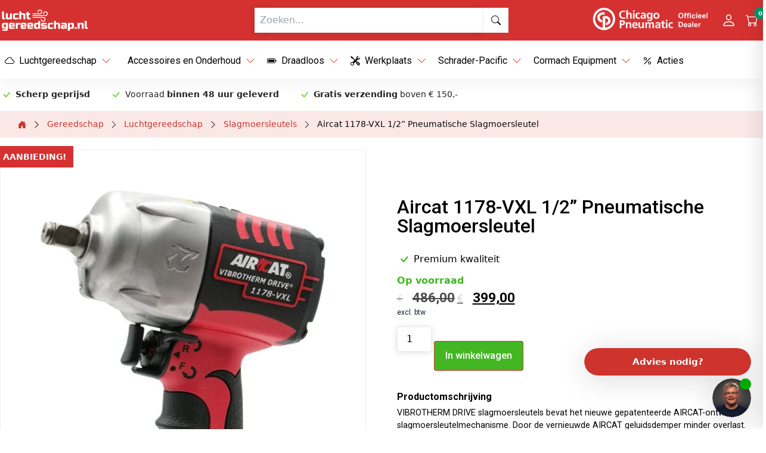

--- FILE ---
content_type: text/html; charset=UTF-8
request_url: https://luchtgereedschap.nl/gereedschap/luchtgereedschap/slagmoersleutels/aircat-1178-vxl/
body_size: 22173
content:

<!DOCTYPE html>
<html>
<head>
<title>Aircat 1178-VXL 1/2&#039;&#039; Pneumatische Slagmoersleutel - Chicago Pneumatic</title>
	<meta charset="UTF-8">
	<meta name="viewport" content="width=device-width, initial-scale=1.0, maximum-scale=1.0, user-scalable=no">
	<link rel="profile" href="http://gmpg.org/xfn/11">
	<link rel="pingback" href="https://luchtgereedschap.nl/xmlrpc.php">
    
    

    <!-- Load Tailwind CSS CDN -->
    <!-- <link href="https://unpkg.com/tailwindcss@^1.0/dist/tailwind.min.css" rel="stylesheet"> -->
    <link href="https://unpkg.com/tailwindcss@^2/dist/tailwind.min.css" rel="stylesheet">
    <!-- Load Google Fonts -->
    <link rel="preconnect" href="https://fonts.gstatic.com">
    <link href="https://fonts.googleapis.com/css2?family=Roboto:wght@400;500;700&display=swap" rel="stylesheet">
    <link href="https://fonts.googleapis.com/css2?family=Roboto:wght@400;500;700&display=swap" rel="stylesheet">
    <!-- Parent Styling -->
        <!-- Page Styling -->
    
<!-- Search Engine Optimization door Rank Math PRO - https://rankmath.com/ -->
<meta name="description" content="VIBROTHERM DRIVE slagmoersleutels bevat het nieuwe gepatenteerde AIRCAT-ontwerp slagmoersleutelmechanisme. Door de vernieuwde AIRCAT geluidsdemper minder overlast."/>
<meta name="robots" content="follow, index, max-snippet:-1, max-video-preview:-1, max-image-preview:large"/>
<link rel="canonical" href="https://luchtgereedschap.nl/gereedschap/luchtgereedschap/slagmoersleutels/aircat-1178-vxl/" />
<meta property="og:locale" content="nl_NL" />
<meta property="og:type" content="product" />
<meta property="og:title" content="Aircat 1178-VXL 1/2&#039;&#039; Pneumatische Slagmoersleutel - Chicago Pneumatic" />
<meta property="og:description" content="VIBROTHERM DRIVE slagmoersleutels bevat het nieuwe gepatenteerde AIRCAT-ontwerp slagmoersleutelmechanisme. Door de vernieuwde AIRCAT geluidsdemper minder overlast." />
<meta property="og:url" content="https://luchtgereedschap.nl/gereedschap/luchtgereedschap/slagmoersleutels/aircat-1178-vxl/" />
<meta property="og:site_name" content="Luchtgereedschap.nl" />
<meta property="og:updated_time" content="2025-01-28T12:00:57+00:00" />
<meta property="og:image" content="https://luchtgereedschap.nl/wp-content/uploads/2023/02/AC1178-VXL.jpg" />
<meta property="og:image:secure_url" content="https://luchtgereedschap.nl/wp-content/uploads/2023/02/AC1178-VXL.jpg" />
<meta property="og:image:width" content="724" />
<meta property="og:image:height" content="884" />
<meta property="og:image:alt" content="Aircat 1178-VXL 1/2&#8221; Pneumatische Slagmoersleutel" />
<meta property="og:image:type" content="image/jpeg" />
<meta property="product:price:amount" content="399" />
<meta property="product:price:currency" content="EUR" />
<meta property="product:availability" content="instock" />
<meta property="product:retailer_item_id" content="LG117800VXL" />
<meta name="twitter:card" content="summary_large_image" />
<meta name="twitter:title" content="Aircat 1178-VXL 1/2&#039;&#039; Pneumatische Slagmoersleutel - Chicago Pneumatic" />
<meta name="twitter:description" content="VIBROTHERM DRIVE slagmoersleutels bevat het nieuwe gepatenteerde AIRCAT-ontwerp slagmoersleutelmechanisme. Door de vernieuwde AIRCAT geluidsdemper minder overlast." />
<meta name="twitter:image" content="https://luchtgereedschap.nl/wp-content/uploads/2023/02/AC1178-VXL.jpg" />
<meta name="twitter:label1" content="Prijs" />
<meta name="twitter:data1" content="&euro;399,00" />
<meta name="twitter:label2" content="Beschikbaarheid" />
<meta name="twitter:data2" content="Op voorraad" />
<script type="application/ld+json" class="rank-math-schema-pro">{"@context":"https://schema.org","@graph":[{"@type":"Place","@id":"https://luchtgereedschap.nl/#place","geo":{"@type":"GeoCoordinates","latitude":"51.5334672","longitude":"6.1023752"},"hasMap":"https://www.google.com/maps/search/?api=1&amp;query=51.5334672,6.1023752","address":{"@type":"PostalAddress","streetAddress":"Op de Smelen 19","addressLocality":"Blitterswijck","addressRegion":"Limburg","postalCode":"5863BN","addressCountry":"Nederland"}},{"@type":["HardwareStore","Organization"],"@id":"https://luchtgereedschap.nl/#organization","name":"Luchtgereedschap.nl","url":"https://luchtgereedschap.nl","sameAs":["https://www.facebook.com/Luchtgereedschap.nl"],"email":"info@luchtgereedschap.nl","address":{"@type":"PostalAddress","streetAddress":"Op de Smelen 19","addressLocality":"Blitterswijck","addressRegion":"Limburg","postalCode":"5863BN","addressCountry":"Nederland"},"logo":{"@type":"ImageObject","@id":"https://luchtgereedschap.nl/#logo","url":"https://luchtgereedschap.nl/wp-content/uploads/2020/11/luchtgereedschap-nl-logo.png","contentUrl":"https://luchtgereedschap.nl/wp-content/uploads/2020/11/luchtgereedschap-nl-logo.png","caption":"Luchtgereedschap.nl","inLanguage":"nl-NL","width":"300","height":"83"},"openingHours":["Monday,Tuesday,Wednesday,Thursday,Friday,Saturday,Sunday 09:00-17:00"],"location":{"@id":"https://luchtgereedschap.nl/#place"},"image":{"@id":"https://luchtgereedschap.nl/#logo"},"telephone":"+316 18239229"},{"@type":"WebSite","@id":"https://luchtgereedschap.nl/#website","url":"https://luchtgereedschap.nl","name":"Luchtgereedschap.nl","publisher":{"@id":"https://luchtgereedschap.nl/#organization"},"inLanguage":"nl-NL"},{"@type":"ImageObject","@id":"https://luchtgereedschap.nl/wp-content/uploads/2023/02/AC1178-VXL.jpg","url":"https://luchtgereedschap.nl/wp-content/uploads/2023/02/AC1178-VXL.jpg","width":"724","height":"884","inLanguage":"nl-NL"},{"@type":"ItemPage","@id":"https://luchtgereedschap.nl/gereedschap/luchtgereedschap/slagmoersleutels/aircat-1178-vxl/#webpage","url":"https://luchtgereedschap.nl/gereedschap/luchtgereedschap/slagmoersleutels/aircat-1178-vxl/","name":"Aircat 1178-VXL 1/2&#039;&#039; Pneumatische Slagmoersleutel - Chicago Pneumatic","datePublished":"2023-02-15T11:34:41+00:00","dateModified":"2025-01-28T12:00:57+00:00","isPartOf":{"@id":"https://luchtgereedschap.nl/#website"},"primaryImageOfPage":{"@id":"https://luchtgereedschap.nl/wp-content/uploads/2023/02/AC1178-VXL.jpg"},"inLanguage":"nl-NL"},{"@type":"Product","name":"Aircat 1178-VXL 1/2'' Pneumatische Slagmoersleutel - Chicago Pneumatic","description":"VIBROTHERM DRIVE slagmoersleutels bevat het nieuwe gepatenteerde AIRCAT-ontwerp slagmoersleutelmechanisme. Door de vernieuwde AIRCAT geluidsdemper minder overlast.","sku":"LG117800VXL","category":"Luchtgereedschap &gt; Slagmoersleutels","mainEntityOfPage":{"@id":"https://luchtgereedschap.nl/gereedschap/luchtgereedschap/slagmoersleutels/aircat-1178-vxl/#webpage"},"image":[{"@type":"ImageObject","url":"https://luchtgereedschap.nl/wp-content/uploads/2023/02/AC1178-VXL.jpg","height":"884","width":"724"}],"offers":{"@type":"Offer","price":"399.00","priceCurrency":"EUR","priceValidUntil":"2027-12-31","availability":"http://schema.org/InStock","itemCondition":"NewCondition","url":"https://luchtgereedschap.nl/gereedschap/luchtgereedschap/slagmoersleutels/aircat-1178-vxl/","seller":{"@type":"Organization","@id":"https://luchtgereedschap.nl/","name":"Luchtgereedschap.nl","url":"https://luchtgereedschap.nl","logo":"https://luchtgereedschap.nl/wp-content/uploads/2020/11/luchtgereedschap-nl-logo.png"},"priceSpecification":{"price":"399","priceCurrency":"EUR","valueAddedTaxIncluded":"false"}},"additionalProperty":[{"@type":"PropertyValue","name":"dopbevestiging","value":"Frictiering"},{"@type":"PropertyValue","name":"luchtverbruik","value":"226 L/min"},{"@type":"PropertyValue","name":"koppel-vooruit","value":"1288 Nm"},{"@type":"PropertyValue","name":"koppel-achteruit","value":"1762 Nm"},{"@type":"PropertyValue","name":"vrije-snelheid","value":"7500 Tpm"},{"@type":"PropertyValue","name":"slagen-per-minuut","value":"1400"},{"@type":"PropertyValue","name":"gewicht","value":"2,04 Kg"},{"@type":"PropertyValue","name":"geluidsopbrengst","value":"86 dBA"}],"@id":"https://luchtgereedschap.nl/gereedschap/luchtgereedschap/slagmoersleutels/aircat-1178-vxl/#richSnippet"}]}</script>
<!-- /Rank Math WordPress SEO plugin -->

<link rel='dns-prefetch' href='//www.googletagmanager.com' />
<link rel="alternate" title="oEmbed (JSON)" type="application/json+oembed" href="https://luchtgereedschap.nl/wp-json/oembed/1.0/embed?url=https%3A%2F%2Fluchtgereedschap.nl%2Fgereedschap%2Fluchtgereedschap%2Fslagmoersleutels%2Faircat-1178-vxl%2F" />
<link rel="alternate" title="oEmbed (XML)" type="text/xml+oembed" href="https://luchtgereedschap.nl/wp-json/oembed/1.0/embed?url=https%3A%2F%2Fluchtgereedschap.nl%2Fgereedschap%2Fluchtgereedschap%2Fslagmoersleutels%2Faircat-1178-vxl%2F&#038;format=xml" />
<style id='wp-img-auto-sizes-contain-inline-css' type='text/css'>
img:is([sizes=auto i],[sizes^="auto," i]){contain-intrinsic-size:3000px 1500px}
/*# sourceURL=wp-img-auto-sizes-contain-inline-css */
</style>
<link rel='stylesheet' id='menu-css' href='https://luchtgereedschap.nl/wp-content/themes/luchtgereedschap/assets/css/menu.min.css?ver=1757927977' type='text/css' media='all' />
<link rel='stylesheet' id='input-css' href='https://luchtgereedschap.nl/wp-content/themes/luchtgereedschap/assets/css/input.min.css?ver=1757927977' type='text/css' media='all' />
<link rel='stylesheet' id='generated-css' href='https://luchtgereedschap.nl/wp-content/themes/luchtgereedschap/assets/css/generated.min.css?ver=1767348205' type='text/css' media='all' />
<link rel='stylesheet' id='product-css' href='https://luchtgereedschap.nl/wp-content/themes/luchtgereedschap/assets/css/product.min.css?ver=1757927977' type='text/css' media='all' />
<link rel='stylesheet' id='slick-css' href='https://luchtgereedschap.nl/wp-content/themes/luchtgereedschap/assets/libs/slick/slick-theme.css?ver=1757927977' type='text/css' media='all' />
<link rel='stylesheet' id='slick-css-css' href='https://luchtgereedschap.nl/wp-content/themes/luchtgereedschap/assets/libs/slick/slick.css?ver=1757927977' type='text/css' media='all' />
<style id='wp-emoji-styles-inline-css' type='text/css'>

	img.wp-smiley, img.emoji {
		display: inline !important;
		border: none !important;
		box-shadow: none !important;
		height: 1em !important;
		width: 1em !important;
		margin: 0 0.07em !important;
		vertical-align: -0.1em !important;
		background: none !important;
		padding: 0 !important;
	}
/*# sourceURL=wp-emoji-styles-inline-css */
</style>
<link rel='stylesheet' id='wp-block-library-css' href='https://luchtgereedschap.nl/wp-includes/css/dist/block-library/style.min.css?ver=6.9' type='text/css' media='all' />
<link rel='stylesheet' id='wc-blocks-style-css' href='https://luchtgereedschap.nl/wp-content/plugins/woocommerce/assets/client/blocks/wc-blocks.css?ver=wc-10.4.3' type='text/css' media='all' />
<style id='global-styles-inline-css' type='text/css'>
:root{--wp--preset--aspect-ratio--square: 1;--wp--preset--aspect-ratio--4-3: 4/3;--wp--preset--aspect-ratio--3-4: 3/4;--wp--preset--aspect-ratio--3-2: 3/2;--wp--preset--aspect-ratio--2-3: 2/3;--wp--preset--aspect-ratio--16-9: 16/9;--wp--preset--aspect-ratio--9-16: 9/16;--wp--preset--color--black: #000000;--wp--preset--color--cyan-bluish-gray: #abb8c3;--wp--preset--color--white: #ffffff;--wp--preset--color--pale-pink: #f78da7;--wp--preset--color--vivid-red: #cf2e2e;--wp--preset--color--luminous-vivid-orange: #ff6900;--wp--preset--color--luminous-vivid-amber: #fcb900;--wp--preset--color--light-green-cyan: #7bdcb5;--wp--preset--color--vivid-green-cyan: #00d084;--wp--preset--color--pale-cyan-blue: #8ed1fc;--wp--preset--color--vivid-cyan-blue: #0693e3;--wp--preset--color--vivid-purple: #9b51e0;--wp--preset--gradient--vivid-cyan-blue-to-vivid-purple: linear-gradient(135deg,rgb(6,147,227) 0%,rgb(155,81,224) 100%);--wp--preset--gradient--light-green-cyan-to-vivid-green-cyan: linear-gradient(135deg,rgb(122,220,180) 0%,rgb(0,208,130) 100%);--wp--preset--gradient--luminous-vivid-amber-to-luminous-vivid-orange: linear-gradient(135deg,rgb(252,185,0) 0%,rgb(255,105,0) 100%);--wp--preset--gradient--luminous-vivid-orange-to-vivid-red: linear-gradient(135deg,rgb(255,105,0) 0%,rgb(207,46,46) 100%);--wp--preset--gradient--very-light-gray-to-cyan-bluish-gray: linear-gradient(135deg,rgb(238,238,238) 0%,rgb(169,184,195) 100%);--wp--preset--gradient--cool-to-warm-spectrum: linear-gradient(135deg,rgb(74,234,220) 0%,rgb(151,120,209) 20%,rgb(207,42,186) 40%,rgb(238,44,130) 60%,rgb(251,105,98) 80%,rgb(254,248,76) 100%);--wp--preset--gradient--blush-light-purple: linear-gradient(135deg,rgb(255,206,236) 0%,rgb(152,150,240) 100%);--wp--preset--gradient--blush-bordeaux: linear-gradient(135deg,rgb(254,205,165) 0%,rgb(254,45,45) 50%,rgb(107,0,62) 100%);--wp--preset--gradient--luminous-dusk: linear-gradient(135deg,rgb(255,203,112) 0%,rgb(199,81,192) 50%,rgb(65,88,208) 100%);--wp--preset--gradient--pale-ocean: linear-gradient(135deg,rgb(255,245,203) 0%,rgb(182,227,212) 50%,rgb(51,167,181) 100%);--wp--preset--gradient--electric-grass: linear-gradient(135deg,rgb(202,248,128) 0%,rgb(113,206,126) 100%);--wp--preset--gradient--midnight: linear-gradient(135deg,rgb(2,3,129) 0%,rgb(40,116,252) 100%);--wp--preset--font-size--small: 13px;--wp--preset--font-size--medium: 20px;--wp--preset--font-size--large: 36px;--wp--preset--font-size--x-large: 42px;--wp--preset--spacing--20: 0.44rem;--wp--preset--spacing--30: 0.67rem;--wp--preset--spacing--40: 1rem;--wp--preset--spacing--50: 1.5rem;--wp--preset--spacing--60: 2.25rem;--wp--preset--spacing--70: 3.38rem;--wp--preset--spacing--80: 5.06rem;--wp--preset--shadow--natural: 6px 6px 9px rgba(0, 0, 0, 0.2);--wp--preset--shadow--deep: 12px 12px 50px rgba(0, 0, 0, 0.4);--wp--preset--shadow--sharp: 6px 6px 0px rgba(0, 0, 0, 0.2);--wp--preset--shadow--outlined: 6px 6px 0px -3px rgb(255, 255, 255), 6px 6px rgb(0, 0, 0);--wp--preset--shadow--crisp: 6px 6px 0px rgb(0, 0, 0);}:where(.is-layout-flex){gap: 0.5em;}:where(.is-layout-grid){gap: 0.5em;}body .is-layout-flex{display: flex;}.is-layout-flex{flex-wrap: wrap;align-items: center;}.is-layout-flex > :is(*, div){margin: 0;}body .is-layout-grid{display: grid;}.is-layout-grid > :is(*, div){margin: 0;}:where(.wp-block-columns.is-layout-flex){gap: 2em;}:where(.wp-block-columns.is-layout-grid){gap: 2em;}:where(.wp-block-post-template.is-layout-flex){gap: 1.25em;}:where(.wp-block-post-template.is-layout-grid){gap: 1.25em;}.has-black-color{color: var(--wp--preset--color--black) !important;}.has-cyan-bluish-gray-color{color: var(--wp--preset--color--cyan-bluish-gray) !important;}.has-white-color{color: var(--wp--preset--color--white) !important;}.has-pale-pink-color{color: var(--wp--preset--color--pale-pink) !important;}.has-vivid-red-color{color: var(--wp--preset--color--vivid-red) !important;}.has-luminous-vivid-orange-color{color: var(--wp--preset--color--luminous-vivid-orange) !important;}.has-luminous-vivid-amber-color{color: var(--wp--preset--color--luminous-vivid-amber) !important;}.has-light-green-cyan-color{color: var(--wp--preset--color--light-green-cyan) !important;}.has-vivid-green-cyan-color{color: var(--wp--preset--color--vivid-green-cyan) !important;}.has-pale-cyan-blue-color{color: var(--wp--preset--color--pale-cyan-blue) !important;}.has-vivid-cyan-blue-color{color: var(--wp--preset--color--vivid-cyan-blue) !important;}.has-vivid-purple-color{color: var(--wp--preset--color--vivid-purple) !important;}.has-black-background-color{background-color: var(--wp--preset--color--black) !important;}.has-cyan-bluish-gray-background-color{background-color: var(--wp--preset--color--cyan-bluish-gray) !important;}.has-white-background-color{background-color: var(--wp--preset--color--white) !important;}.has-pale-pink-background-color{background-color: var(--wp--preset--color--pale-pink) !important;}.has-vivid-red-background-color{background-color: var(--wp--preset--color--vivid-red) !important;}.has-luminous-vivid-orange-background-color{background-color: var(--wp--preset--color--luminous-vivid-orange) !important;}.has-luminous-vivid-amber-background-color{background-color: var(--wp--preset--color--luminous-vivid-amber) !important;}.has-light-green-cyan-background-color{background-color: var(--wp--preset--color--light-green-cyan) !important;}.has-vivid-green-cyan-background-color{background-color: var(--wp--preset--color--vivid-green-cyan) !important;}.has-pale-cyan-blue-background-color{background-color: var(--wp--preset--color--pale-cyan-blue) !important;}.has-vivid-cyan-blue-background-color{background-color: var(--wp--preset--color--vivid-cyan-blue) !important;}.has-vivid-purple-background-color{background-color: var(--wp--preset--color--vivid-purple) !important;}.has-black-border-color{border-color: var(--wp--preset--color--black) !important;}.has-cyan-bluish-gray-border-color{border-color: var(--wp--preset--color--cyan-bluish-gray) !important;}.has-white-border-color{border-color: var(--wp--preset--color--white) !important;}.has-pale-pink-border-color{border-color: var(--wp--preset--color--pale-pink) !important;}.has-vivid-red-border-color{border-color: var(--wp--preset--color--vivid-red) !important;}.has-luminous-vivid-orange-border-color{border-color: var(--wp--preset--color--luminous-vivid-orange) !important;}.has-luminous-vivid-amber-border-color{border-color: var(--wp--preset--color--luminous-vivid-amber) !important;}.has-light-green-cyan-border-color{border-color: var(--wp--preset--color--light-green-cyan) !important;}.has-vivid-green-cyan-border-color{border-color: var(--wp--preset--color--vivid-green-cyan) !important;}.has-pale-cyan-blue-border-color{border-color: var(--wp--preset--color--pale-cyan-blue) !important;}.has-vivid-cyan-blue-border-color{border-color: var(--wp--preset--color--vivid-cyan-blue) !important;}.has-vivid-purple-border-color{border-color: var(--wp--preset--color--vivid-purple) !important;}.has-vivid-cyan-blue-to-vivid-purple-gradient-background{background: var(--wp--preset--gradient--vivid-cyan-blue-to-vivid-purple) !important;}.has-light-green-cyan-to-vivid-green-cyan-gradient-background{background: var(--wp--preset--gradient--light-green-cyan-to-vivid-green-cyan) !important;}.has-luminous-vivid-amber-to-luminous-vivid-orange-gradient-background{background: var(--wp--preset--gradient--luminous-vivid-amber-to-luminous-vivid-orange) !important;}.has-luminous-vivid-orange-to-vivid-red-gradient-background{background: var(--wp--preset--gradient--luminous-vivid-orange-to-vivid-red) !important;}.has-very-light-gray-to-cyan-bluish-gray-gradient-background{background: var(--wp--preset--gradient--very-light-gray-to-cyan-bluish-gray) !important;}.has-cool-to-warm-spectrum-gradient-background{background: var(--wp--preset--gradient--cool-to-warm-spectrum) !important;}.has-blush-light-purple-gradient-background{background: var(--wp--preset--gradient--blush-light-purple) !important;}.has-blush-bordeaux-gradient-background{background: var(--wp--preset--gradient--blush-bordeaux) !important;}.has-luminous-dusk-gradient-background{background: var(--wp--preset--gradient--luminous-dusk) !important;}.has-pale-ocean-gradient-background{background: var(--wp--preset--gradient--pale-ocean) !important;}.has-electric-grass-gradient-background{background: var(--wp--preset--gradient--electric-grass) !important;}.has-midnight-gradient-background{background: var(--wp--preset--gradient--midnight) !important;}.has-small-font-size{font-size: var(--wp--preset--font-size--small) !important;}.has-medium-font-size{font-size: var(--wp--preset--font-size--medium) !important;}.has-large-font-size{font-size: var(--wp--preset--font-size--large) !important;}.has-x-large-font-size{font-size: var(--wp--preset--font-size--x-large) !important;}
/*# sourceURL=global-styles-inline-css */
</style>

<style id='classic-theme-styles-inline-css' type='text/css'>
/*! This file is auto-generated */
.wp-block-button__link{color:#fff;background-color:#32373c;border-radius:9999px;box-shadow:none;text-decoration:none;padding:calc(.667em + 2px) calc(1.333em + 2px);font-size:1.125em}.wp-block-file__button{background:#32373c;color:#fff;text-decoration:none}
/*# sourceURL=/wp-includes/css/classic-themes.min.css */
</style>
<link rel='stylesheet' id='topbar-css' href='https://luchtgereedschap.nl/wp-content/plugins/top-bar/inc/../css/topbar_style.css?ver=6.9' type='text/css' media='all' />
<link rel='stylesheet' id='woocommerce-layout-css' href='https://luchtgereedschap.nl/wp-content/plugins/woocommerce/assets/css/woocommerce-layout.css?ver=10.4.3' type='text/css' media='all' />
<link rel='stylesheet' id='woocommerce-smallscreen-css' href='https://luchtgereedschap.nl/wp-content/plugins/woocommerce/assets/css/woocommerce-smallscreen.css?ver=10.4.3' type='text/css' media='only screen and (max-width: 768px)' />
<link rel='stylesheet' id='woocommerce-general-css' href='https://luchtgereedschap.nl/wp-content/plugins/woocommerce/assets/css/woocommerce.css?ver=10.4.3' type='text/css' media='all' />
<style id='woocommerce-inline-inline-css' type='text/css'>
.woocommerce form .form-row .required { visibility: visible; }
/*# sourceURL=woocommerce-inline-inline-css */
</style>
<link rel='stylesheet' id='mollie-applepaydirect-css' href='https://luchtgereedschap.nl/wp-content/plugins/mollie-payments-for-woocommerce/public/css/mollie-applepaydirect.min.css?ver=1765869187' type='text/css' media='screen' />
<script type="text/javascript" id="woocommerce-google-analytics-integration-gtag-js-after">
/* <![CDATA[ */
/* Google Analytics for WooCommerce (gtag.js) */
					window.dataLayer = window.dataLayer || [];
					function gtag(){dataLayer.push(arguments);}
					// Set up default consent state.
					for ( const mode of [{"analytics_storage":"denied","ad_storage":"denied","ad_user_data":"denied","ad_personalization":"denied","region":["AT","BE","BG","HR","CY","CZ","DK","EE","FI","FR","DE","GR","HU","IS","IE","IT","LV","LI","LT","LU","MT","NL","NO","PL","PT","RO","SK","SI","ES","SE","GB","CH"]}] || [] ) {
						gtag( "consent", "default", { "wait_for_update": 500, ...mode } );
					}
					gtag("js", new Date());
					gtag("set", "developer_id.dOGY3NW", true);
					gtag("config", "G-J5BK4268J7", {"track_404":true,"allow_google_signals":true,"logged_in":false,"linker":{"domains":[],"allow_incoming":false},"custom_map":{"dimension1":"logged_in"}});
//# sourceURL=woocommerce-google-analytics-integration-gtag-js-after
/* ]]> */
</script>
<script type="text/javascript" src="https://luchtgereedschap.nl/wp-includes/js/jquery/jquery.min.js?ver=3.7.1" id="jquery-core-js"></script>
<script type="text/javascript" src="https://luchtgereedschap.nl/wp-includes/js/jquery/jquery-migrate.min.js?ver=3.4.1" id="jquery-migrate-js"></script>
<script type="text/javascript" id="topbar_frontjs-js-extra">
/* <![CDATA[ */
var tpbr_settings = {"fixed":"notfixed","user_who":"notloggedin","guests_or_users":"all","message":"Let op, er worden valse offerte aanvragen en bestellingen gedaan onder onze naam.","status":"inactive","yn_button":"nobutton","color":"#232323","button_text":"","button_url":"","button_behavior":"samewindow","is_admin_bar":"no","detect_sticky":"0"};
//# sourceURL=topbar_frontjs-js-extra
/* ]]> */
</script>
<script type="text/javascript" src="https://luchtgereedschap.nl/wp-content/plugins/top-bar/inc/../js/tpbr_front.min.js?ver=6.9" id="topbar_frontjs-js"></script>
<script type="text/javascript" src="https://luchtgereedschap.nl/wp-content/plugins/woocommerce/assets/js/jquery-blockui/jquery.blockUI.min.js?ver=2.7.0-wc.10.4.3" id="wc-jquery-blockui-js" defer="defer" data-wp-strategy="defer"></script>
<script type="text/javascript" id="wc-add-to-cart-js-extra">
/* <![CDATA[ */
var wc_add_to_cart_params = {"ajax_url":"/wp-admin/admin-ajax.php","wc_ajax_url":"/?wc-ajax=%%endpoint%%","i18n_view_cart":"Bekijk winkelwagen","cart_url":"https://luchtgereedschap.nl/winkelmand/","is_cart":"","cart_redirect_after_add":"no"};
//# sourceURL=wc-add-to-cart-js-extra
/* ]]> */
</script>
<script type="text/javascript" src="https://luchtgereedschap.nl/wp-content/plugins/woocommerce/assets/js/frontend/add-to-cart.min.js?ver=10.4.3" id="wc-add-to-cart-js" defer="defer" data-wp-strategy="defer"></script>
<script type="text/javascript" id="wc-single-product-js-extra">
/* <![CDATA[ */
var wc_single_product_params = {"i18n_required_rating_text":"Selecteer een waardering","i18n_rating_options":["1 van de 5 sterren","2 van de 5 sterren","3 van de 5 sterren","4 van de 5 sterren","5 van de 5 sterren"],"i18n_product_gallery_trigger_text":"Afbeeldinggalerij in volledig scherm bekijken","review_rating_required":"yes","flexslider":{"rtl":false,"animation":"slide","smoothHeight":true,"directionNav":false,"controlNav":"thumbnails","slideshow":false,"animationSpeed":500,"animationLoop":false,"allowOneSlide":false},"zoom_enabled":"","zoom_options":[],"photoswipe_enabled":"","photoswipe_options":{"shareEl":false,"closeOnScroll":false,"history":false,"hideAnimationDuration":0,"showAnimationDuration":0},"flexslider_enabled":""};
//# sourceURL=wc-single-product-js-extra
/* ]]> */
</script>
<script type="text/javascript" src="https://luchtgereedschap.nl/wp-content/plugins/woocommerce/assets/js/frontend/single-product.min.js?ver=10.4.3" id="wc-single-product-js" defer="defer" data-wp-strategy="defer"></script>
<script type="text/javascript" src="https://luchtgereedschap.nl/wp-content/plugins/woocommerce/assets/js/js-cookie/js.cookie.min.js?ver=2.1.4-wc.10.4.3" id="wc-js-cookie-js" defer="defer" data-wp-strategy="defer"></script>
<script type="text/javascript" id="woocommerce-js-extra">
/* <![CDATA[ */
var woocommerce_params = {"ajax_url":"/wp-admin/admin-ajax.php","wc_ajax_url":"/?wc-ajax=%%endpoint%%","i18n_password_show":"Wachtwoord weergeven","i18n_password_hide":"Wachtwoord verbergen"};
//# sourceURL=woocommerce-js-extra
/* ]]> */
</script>
<script type="text/javascript" src="https://luchtgereedschap.nl/wp-content/plugins/woocommerce/assets/js/frontend/woocommerce.min.js?ver=10.4.3" id="woocommerce-js" defer="defer" data-wp-strategy="defer"></script>
<script type="text/javascript" src="https://luchtgereedschap.nl/wp-content/themes/luchtgereedschap/assets/js/slider.js?ver=6.9" id="slider-slick-js"></script>
<link rel="https://api.w.org/" href="https://luchtgereedschap.nl/wp-json/" /><link rel="alternate" title="JSON" type="application/json" href="https://luchtgereedschap.nl/wp-json/wp/v2/product/10509" /><link rel="EditURI" type="application/rsd+xml" title="RSD" href="https://luchtgereedschap.nl/xmlrpc.php?rsd" />
<meta name="generator" content="WordPress 6.9" />
<link rel='shortlink' href='https://luchtgereedschap.nl/?p=10509' />

<!-- This website runs the Product Feed PRO for WooCommerce by AdTribes.io plugin - version woocommercesea_option_installed_version -->
	<noscript><style>.woocommerce-product-gallery{ opacity: 1 !important; }</style></noscript>
	<link rel="icon" href="https://luchtgereedschap.nl/wp-content/uploads/2020/10/cropped-favicon-luchtgereedschap-100x100.png" sizes="32x32" />
<link rel="icon" href="https://luchtgereedschap.nl/wp-content/uploads/2020/10/cropped-favicon-luchtgereedschap-300x300.png" sizes="192x192" />
<link rel="apple-touch-icon" href="https://luchtgereedschap.nl/wp-content/uploads/2020/10/cropped-favicon-luchtgereedschap-300x300.png" />
<meta name="msapplication-TileImage" content="https://luchtgereedschap.nl/wp-content/uploads/2020/10/cropped-favicon-luchtgereedschap-300x300.png" />
    <!-- Facebook Pixel Code --> <script>   !function(f,b,e,v,n,t,s)   {if(f.fbq)return;n=f.fbq=function(){n.callMethod?   n.callMethod.apply(n,arguments):n.queue.push(arguments)};   if(!f._fbq)f._fbq=n;n.push=n;n.loaded=!0;n.version='2.0';   n.queue=[];t=b.createElement(e);t.async=!0;   t.src=v;s=b.getElementsByTagName(e)[0];   s.parentNode.insertBefore(t,s)}(window, document,'script',   'https://connect.facebook.net/en_US/fbevents.js');   fbq('init', '1132372553948870');   fbq('track', 'PageView'); </script> <noscript><img height="1" width="1" style="display:none"   src="https://www.facebook.com/tr?id=1132372553948870&ev=PageView&noscript=1" /></noscript> <!-- End Facebook Pixel Code -->    
    <!-- Global site tag (gtag.js) - Google Ads: 10802134436 -->
    <script async src="https://www.googletagmanager.com/gtag/js?id=AW-10802134436"></script>
    <script>window.dataLayer = window.dataLayer || [];function gtag(){dataLayer.push(arguments);}gtag('js', new Date());gtag('config', 'AW-10802134436', { 'anonymize_ip', true });</script>
    <!-- Event snippet for Website sale conversion page -->
    <script>gtag('event', 'conversion', {'send_to': 'AW-10802134436/XTfWCNfihoIDEKT77Z4o', 'transaction_id': ''});</script>

    
</head>

<body class="wp-singular product-template-default single single-product postid-10509 wp-theme-luchtgereedschap theme-luchtgereedschap woocommerce woocommerce-page woocommerce-no-js">
    <header>
        
<div id="head" class="navigation-bar stick lmsi items-center flex flex-row w-full relative">

    <div class="navbar-nav sm:px-3 lg:px-0 mx-auto sm:px-6m max-w-screen-xl w-full py-3">
        <div class="flex flex-wrap justify-between py-2 lg:py-0 px-4 lg:px-0 w-full">
            <div class="md:flex items-center justify-start lg:w-1/3 logoCol">
                <a href="https://luchtgereedschap.nl"><img src="https://luchtgereedschap.nl/wp-content/uploads/2020/11/logo-luchtgereedschap-witte.png" alt=""></a>            </div>
            <div class="md:flex mobileNavContainer w-2/3 md:w-1/3">
                                <nav class="lg:hidden menuCol menuColMobile justify-center"><div class="nav-item dropdown lg:h-20"><div class="itemWrapper"><a title="Luchtgereedschap.nl Pagina Luchtgereedschap" href="/categorie/luchtgereedschap" class="nav-link flex items-center title"><h3>Luchtgereedschap</h3></a><div class="openDropdown flex justify-center items-center"><svg width="1em" height="1em" viewBox="0 0 16 16" class="chevron-down" fill="currentColor" xmlns="http://www.w3.org/2000/svg"><path fill-rule="evenodd" d="M1.646 4.646a.5.5 0 0 1 .708 0L8 10.293l5.646-5.647a.5.5 0 0 1 .708.708l-6 6a.5.5 0 0 1-.708 0l-6-6a.5.5 0 0 1 0-.708z"/></svg></div></div><div class="dropdown-menu"><a class="dropdown-item" title="Luchtgereedschap.nl Pagina Accessoires" href="/categorie/accessoires-luchtgereedschap"><h6>Accessoires</h6></a><a class="dropdown-item" title="Luchtgereedschap.nl Pagina Beitels" href="/categorie/beitels"><h6>Beitels</h6></a><a class="dropdown-item" title="Luchtgereedschap.nl Pagina Boormachines" href="/categorie/Boormachines"><h6>Boormachines</h6></a><a class="dropdown-item" title="Luchtgereedschap.nl Pagina Polijstmachines" href="/categorie/polijstmachines"><h6>Polijstmachines</h6></a><a class="dropdown-item" title="Luchtgereedschap.nl Pagina Ratelsleutels" href="/categorie/ratelsleutels"><h6>Ratelsleutels</h6></a><a class="dropdown-item" title="Luchtgereedschap.nl Pagina Schuurmachines" href="/categorie/schuurmachines"><h6>Schuurmachines</h6></a><a class="dropdown-item" title="Luchtgereedschap.nl Pagina Schroevendraaiers" href="/categorie/schroevendraaiers"><h6>Schroevendraaiers</h6></a><a class="dropdown-item" title="Luchtgereedschap.nl Pagina Slagmoersleutels" href="/categorie/slagmoersleutels"><h6>Slagmoersleutels</h6></a><a class="dropdown-item" title="Luchtgereedschap.nl Pagina Slijpmachines" href="/categorie/slijpers"><h6>Slijpmachines</h6></a><a class="dropdown-item" title="Luchtgereedschap.nl Pagina Tire-Buffer" href="/categorie/Luchtgereedschap/Tire-Buffer"><h6>Tire-Buffer</h6></a><a class="dropdown-item" title="Luchtgereedschap.nl Pagina Zaagmachines" href="/categorie/Luchtgereedschap/Zaagmachines"><h6>Zaagmachines</h6></a></div></div><div class="nav-item dropdown lg:h-20"><div class="itemWrapper"><a title="Luchtgereedschap.nl Pagina Accessoires en Onderhoud" href="/categorie/accessoires-en-onderhoud" class="nav-link flex items-center title"><h3>Accessoires en Onderhoud</h3></a><div class="openDropdown flex justify-center items-center"><svg width="1em" height="1em" viewBox="0 0 16 16" class="chevron-down" fill="currentColor" xmlns="http://www.w3.org/2000/svg"><path fill-rule="evenodd" d="M1.646 4.646a.5.5 0 0 1 .708 0L8 10.293l5.646-5.647a.5.5 0 0 1 .708.708l-6 6a.5.5 0 0 1-.708 0l-6-6a.5.5 0 0 1 0-.708z"/></svg></div></div><div class="dropdown-menu"><a class="dropdown-item" title="Luchtgereedschap.nl Pagina Krachtdoppen" href="/categorie/accessoires-en-onderhoud/krachtdoppen"><h6>Krachtdoppen</h6></a><a class="dropdown-item" title="Luchtgereedschap.nl Pagina Oliën" href="/categorie/accessoires-en-onderhoud/olien"><h6>Oliën</h6></a></div></div><div class="nav-item dropdown lg:h-20"><div class="itemWrapper"><a title="Luchtgereedschap.nl Pagina Draadloos" href="/categorie/draadloos" class="nav-link flex items-center title"><h3>Draadloos</h3></a><div class="openDropdown flex justify-center items-center"><svg width="1em" height="1em" viewBox="0 0 16 16" class="chevron-down" fill="currentColor" xmlns="http://www.w3.org/2000/svg"><path fill-rule="evenodd" d="M1.646 4.646a.5.5 0 0 1 .708 0L8 10.293l5.646-5.647a.5.5 0 0 1 .708.708l-6 6a.5.5 0 0 1-.708 0l-6-6a.5.5 0 0 1 0-.708z"/></svg></div></div><div class="dropdown-menu"><a class="dropdown-item" title="Luchtgereedschap.nl Pagina Accu Schroef en Boormachines" href="/categorie/draadloos/Accu-Schroef-Boormachines"><h6>Accu Schroef en Boormachines</h6></a><a class="dropdown-item" title="Luchtgereedschap.nl Pagina Accu Slagmoersleutels" href="/categorie/draadloos/Accu-Slagmoersleutels"><h6>Accu Slagmoersleutels</h6></a><a class="dropdown-item" title="Luchtgereedschap.nl Pagina Accu Slijpers" href="/categorie/draadloos/Accu-Slijpers"><h6>Accu Slijpers</h6></a></div></div><div class="nav-item dropdown lg:h-20"><div class="itemWrapper"><a title="Luchtgereedschap.nl Pagina Werkplaats" href="/categorie/werkplaats" class="nav-link flex items-center title"><h3>Werkplaats</h3></a><div class="openDropdown flex justify-center items-center"><svg width="1em" height="1em" viewBox="0 0 16 16" class="chevron-down" fill="currentColor" xmlns="http://www.w3.org/2000/svg"><path fill-rule="evenodd" d="M1.646 4.646a.5.5 0 0 1 .708 0L8 10.293l5.646-5.647a.5.5 0 0 1 .708.708l-6 6a.5.5 0 0 1-.708 0l-6-6a.5.5 0 0 1 0-.708z"/></svg></div></div><div class="dropdown-menu"><a class="dropdown-item" title="Luchtgereedschap.nl Pagina Compressoren" href="https://luchtgereedschap.nl/categorie/werkplaats/compressoren/"><h6>Compressoren</h6></a><a class="dropdown-item" title="Luchtgereedschap.nl Pagina Garagekrikken" href="/categorie/werkplaats/garagekrik"><h6>Garagekrikken</h6></a><a class="dropdown-item" title="Luchtgereedschap.nl Pagina Potkrikken" href="/categorie/werkplaats/potkrik"><h6>Potkrikken</h6></a><a class="dropdown-item" title="Luchtgereedschap.nl Pagina Momentsleutels" href="/categorie/momentsleutels"><h6>Momentsleutels</h6></a><a class="dropdown-item" title="Luchtgereedschap.nl Pagina Jumpstarters" href="/categorie/jumpstarters"><h6>Jumpstarters</h6></a><a class="dropdown-item" title="Luchtgereedschap.nl Pagina Persen" href="/categorie/persen"><h6>Persen</h6></a><a class="dropdown-item" title="Luchtgereedschap.nl Pagina Slanghaspels" href="/categorie/werkplaats/slanghaspels"><h6>Slanghaspels</h6></a><a class="dropdown-item" title="Luchtgereedschap.nl Pagina Werkplaats accessoires" href="/categorie/werkplaats/werkplaats-accessoires"><h6>Werkplaats accessoires</h6></a></div></div><div class="nav-item dropdown lg:h-20"><div class="itemWrapper"><a title="Luchtgereedschap.nl Pagina Schrader-Pacific" href="/categorie/Schrader-Pacific" class="nav-link flex items-center title"><h3>Schrader-Pacific</h3></a><div class="openDropdown flex justify-center items-center"><svg width="1em" height="1em" viewBox="0 0 16 16" class="chevron-down" fill="currentColor" xmlns="http://www.w3.org/2000/svg"><path fill-rule="evenodd" d="M1.646 4.646a.5.5 0 0 1 .708 0L8 10.293l5.646-5.647a.5.5 0 0 1 .708.708l-6 6a.5.5 0 0 1-.708 0l-6-6a.5.5 0 0 1 0-.708z"/></svg></div></div><div class="dropdown-menu"><a class="dropdown-item" title="Luchtgereedschap.nl Pagina Speciaal gereedschap-EM" href="https://luchtgereedschap.nl/categorie/schrader-pacific/speciaal-gereedschap-em/"><h6>Speciaal gereedschap-EM</h6></a></div></div><div class="nav-item dropdown lg:h-20"><div class="itemWrapper"><a title="Luchtgereedschap.nl Pagina Cormach Equipment" href="/categorie/Cormach-Equipment" class="nav-link flex items-center title"><h3>Cormach Equipment</h3></a><div class="openDropdown flex justify-center items-center"><svg width="1em" height="1em" viewBox="0 0 16 16" class="chevron-down" fill="currentColor" xmlns="http://www.w3.org/2000/svg"><path fill-rule="evenodd" d="M1.646 4.646a.5.5 0 0 1 .708 0L8 10.293l5.646-5.647a.5.5 0 0 1 .708.708l-6 6a.5.5 0 0 1-.708 0l-6-6a.5.5 0 0 1 0-.708z"/></svg></div></div><div class="dropdown-menu"><a class="dropdown-item" title="Luchtgereedschap.nl Pagina Balanceermachines Luxe/bestel" href="https://luchtgereedschap.nl/categorie/cormach-equipment/balanceermachines-luxe-bestel/"><h6>Balanceermachines Luxe/bestel</h6></a><a class="dropdown-item" title="Luchtgereedschap.nl Pagina Balanceermachines Truck/Bus" href="https://luchtgereedschap.nl/categorie/cormach-equipment/balanceermachines-truck-bus/"><h6>Balanceermachines Truck/Bus</h6></a><a class="dropdown-item" title="Luchtgereedschap.nl Pagina (De)Monteermachines Luxe/Bestel" href="https://luchtgereedschap.nl/categorie/cormach-equipment/demonteermachines-luxe-bestel/"><h6>(De)Monteermachines Luxe/Bestel</h6></a><a class="dropdown-item" title="Luchtgereedschap.nl Pagina (De)Monteermachines Truck/Bus/LB" href="https://luchtgereedschap.nl/categorie/cormach-equipment/demonteermachines-truck-bus-lb/"><h6>(De)Monteermachines Truck/Bus/LB</h6></a></div></div><div class="nav-item  lg:h-20"><div class="itemWrapper"><a title="Luchtgereedschap.nl Pagina Acties" href="/acties" class="nav-link flex items-center title"><h3>Acties</h3></a></div></div></nav>                <div class="md:flex items-center justify-end md:flex-1 searchCol relative">
                    <form id="searchForm" class="w-full relative" action="https://luchtgereedschap.nl/gereedschap/luchtgereedschap/slagmoersleutels/aircat-1178-vxl/" method="GET"><input type="text" class="focus:outline-none w-full" name="search" placeholder="Zoeken..." value=""><button type="submit" class="searchSubmit flex items-center justify-center"><svg width="1em" height="1em" viewBox="0 0 16 16" class="search" fill="currentColor" xmlns="http://www.w3.org/2000/svg"><path fill-rule="evenodd" d="M10.442 10.442a1 1 0 0 1 1.415 0l3.85 3.85a1 1 0 0 1-1.414 1.415l-3.85-3.85a1 1 0 0 1 0-1.415z"/><path fill-rule="evenodd" d="M6.5 12a5.5 5.5 0 1 0 0-11 5.5 5.5 0 0 0 0 11zM13 6.5a6.5 6.5 0 1 1-13 0 6.5 6.5 0 0 1 13 0z"/></svg></button></form><div id="searchProducts" class="bg-white bottom-0 right-0 absolute duration-300 origin-top shadow-lg mx-0"></div><div id="searchOverlay"></div>                </div>
            </div>
            <div class="flex lg:hidden mobileNav">
                <button class="navbar-toggler" id="toggleMenu" type="button" data-toggle="collapse" data-target="#navbarNavAltMarkup" aria-controls="navbarNavAltMarkup" aria-expanded="false" aria-label="Toggle navigation">
                    <div class="navbar-bar bar1"></div>
                    <div class="navbar-bar bar2"></div>
                    <div class="navbar-bar bar3"></div>
                </button>
            </div>
            <div class="flex iconRow lg:w-1/3 lg:justify-end">
                <div class="logoRow hidden lg:block w-full lg:w-auto"><img src="https://luchtgereedschap.nl/wp-content/uploads/2021/02/CP-Officieel-Dealer.png"></div>                <div class="icon account flex items-center px-2">
                    <a href="/mijn-account"><svg width="1.6em" height="1.6em" viewBox="0 0 16 16" class="person" fill="currentColor" xmlns="http://www.w3.org/2000/svg"><path fill-rule="evenodd" d="M10 5a2 2 0 1 1-4 0 2 2 0 0 1 4 0zM8 8a3 3 0 1 0 0-6 3 3 0 0 0 0 6zm6 5c0 1-1 1-1 1H3s-1 0-1-1 1-4 6-4 6 3 6 4zm-1-.004c-.001-.246-.154-.986-.832-1.664C11.516 10.68 10.289 10 8 10c-2.29 0-3.516.68-4.168 1.332-.678.678-.83 1.418-.832 1.664h10z"/></svg></a>
                </div>
                <div class="icon cart flex items-center px-2" id="openCartButton">
                    <div><svg width="1.3em" height="1.3em" viewBox="0 0 16 16" class="cart" fill="currentColor" xmlns="http://www.w3.org/2000/svg"><path fill-rule="evenodd" d="M0 1.5A.5.5 0 0 1 .5 1H2a.5.5 0 0 1 .485.379L2.89 3H14.5a.5.5 0 0 1 .491.592l-1.5 8A.5.5 0 0 1 13 12H4a.5.5 0 0 1-.491-.408L2.01 3.607 1.61 2H.5a.5.5 0 0 1-.5-.5zM3.102 4l1.313 7h8.17l1.313-7H3.102zM5 12a2 2 0 1 0 0 4 2 2 0 0 0 0-4zm7 0a2 2 0 1 0 0 4 2 2 0 0 0 0-4zm-7 1a1 1 0 1 0 0 2 1 1 0 0 0 0-2zm7 0a1 1 0 1 0 0 2 1 1 0 0 0 0-2z"/></svg></div>                    <div class="cartItemsCount absolute bg-green-600 text-white font-bold rounded-full top-0 right-0 w-5 h-5 flex items-center justify-center"><span id="itemAmount">0</span></div>
                                    </div>
            </div>
        </div>
    </div>
</div>
<div id="sub" class="navigation-bar ">
    <div class="wrapper max-w-screen-xl w-full mx-auto">
        <nav class="hidden md:flex space-x-3 menuCol">
            <div class="nav-item mr-2 py-5 dropdown lg:h-auto"><div class="itemWrapper"><a title="Luchtgereedschap.nl Pagina Luchtgereedschap" href="/categorie/luchtgereedschap" class="nav-link flex items-center title"><div class="menuIcon mr-2"><svg width="1em" height="1em" viewBox="0 0 16 16" class="cloud" fill="currentColor" xmlns="http://www.w3.org/2000/svg"> <path d="M4.406 3.342A5.53 5.53 0 0 1 8 2c2.69 0 4.923 2 5.166 4.579C14.758 6.804 16 8.137 16 9.773 16 11.569 14.502 13 12.687 13H3.781C1.708 13 0 11.366 0 9.318c0-1.763 1.266-3.223 2.942-3.593.143-.863.698-1.723 1.464-2.383zm.653.757c-.757.653-1.153 1.44-1.153 2.056v.448l-.445.049C2.064 6.805 1 7.952 1 9.318 1 10.785 2.23 12 3.781 12h8.906C13.98 12 15 10.988 15 9.773c0-1.216-1.02-2.228-2.313-2.228h-.5v-.5C12.188 4.825 10.328 3 8 3a4.53 4.53 0 0 0-2.941 1.1z"/></svg></div><h3>Luchtgereedschap</h3></a><div class="openDropdown flex justify-center items-center"><svg width="1em" height="1em" viewBox="0 0 16 16" class="chevron-down" fill="currentColor" xmlns="http://www.w3.org/2000/svg"><path fill-rule="evenodd" d="M1.646 4.646a.5.5 0 0 1 .708 0L8 10.293l5.646-5.647a.5.5 0 0 1 .708.708l-6 6a.5.5 0 0 1-.708 0l-6-6a.5.5 0 0 1 0-.708z"/></svg></div></div><div class="dropdown-menu"><a class="dropdown-item" title="Luchtgereedschap.nl Pagina Accessoires" href="/categorie/accessoires-luchtgereedschap"><h6>Accessoires</h6></a><a class="dropdown-item" title="Luchtgereedschap.nl Pagina Beitels" href="/categorie/beitels"><h6>Beitels</h6></a><a class="dropdown-item" title="Luchtgereedschap.nl Pagina Boormachines" href="/categorie/Boormachines"><h6>Boormachines</h6></a><a class="dropdown-item" title="Luchtgereedschap.nl Pagina Polijstmachines" href="/categorie/polijstmachines"><h6>Polijstmachines</h6></a><a class="dropdown-item" title="Luchtgereedschap.nl Pagina Ratelsleutels" href="/categorie/ratelsleutels"><h6>Ratelsleutels</h6></a><a class="dropdown-item" title="Luchtgereedschap.nl Pagina Schuurmachines" href="/categorie/schuurmachines"><h6>Schuurmachines</h6></a><a class="dropdown-item" title="Luchtgereedschap.nl Pagina Schroevendraaiers" href="/categorie/schroevendraaiers"><h6>Schroevendraaiers</h6></a><a class="dropdown-item" title="Luchtgereedschap.nl Pagina Slagmoersleutels" href="/categorie/slagmoersleutels"><h6>Slagmoersleutels</h6></a><a class="dropdown-item" title="Luchtgereedschap.nl Pagina Slijpmachines" href="/categorie/slijpers"><h6>Slijpmachines</h6></a><a class="dropdown-item" title="Luchtgereedschap.nl Pagina Tire-Buffer" href="/categorie/Luchtgereedschap/Tire-Buffer"><h6>Tire-Buffer</h6></a><a class="dropdown-item" title="Luchtgereedschap.nl Pagina Zaagmachines" href="/categorie/Luchtgereedschap/Zaagmachines"><h6>Zaagmachines</h6></a></div></div><div class="nav-item mr-2 py-5 dropdown lg:h-auto"><div class="itemWrapper"><a title="Luchtgereedschap.nl Pagina Accessoires en Onderhoud" href="/categorie/accessoires-en-onderhoud" class="nav-link flex items-center title"><h3>Accessoires en Onderhoud</h3></a><div class="openDropdown flex justify-center items-center"><svg width="1em" height="1em" viewBox="0 0 16 16" class="chevron-down" fill="currentColor" xmlns="http://www.w3.org/2000/svg"><path fill-rule="evenodd" d="M1.646 4.646a.5.5 0 0 1 .708 0L8 10.293l5.646-5.647a.5.5 0 0 1 .708.708l-6 6a.5.5 0 0 1-.708 0l-6-6a.5.5 0 0 1 0-.708z"/></svg></div></div><div class="dropdown-menu"><a class="dropdown-item" title="Luchtgereedschap.nl Pagina Krachtdoppen" href="/categorie/accessoires-en-onderhoud/krachtdoppen"><h6>Krachtdoppen</h6></a><a class="dropdown-item" title="Luchtgereedschap.nl Pagina Oliën" href="/categorie/accessoires-en-onderhoud/olien"><h6>Oliën</h6></a></div></div><div class="nav-item mr-2 py-5 dropdown lg:h-auto"><div class="itemWrapper"><a title="Luchtgereedschap.nl Pagina Draadloos" href="/categorie/draadloos" class="nav-link flex items-center title"><div class="menuIcon mr-2"><svg width="1em" height="1em" viewBox="0 0 16 16" class="battery-full" fill="currentColor" xmlns="http://www.w3.org/2000/svg"><path d="M2 6h10v4H2V6z"/><path d="M2 4a2 2 0 0 0-2 2v4a2 2 0 0 0 2 2h10a2 2 0 0 0 2-2V6a2 2 0 0 0-2-2H2zm10 1a1 1 0 0 1 1 1v4a1 1 0 0 1-1 1H2a1 1 0 0 1-1-1V6a1 1 0 0 1 1-1h10zm4 3a1.5 1.5 0 0 1-1.5 1.5v-3A1.5 1.5 0 0 1 16 8z"/></svg></div><h3>Draadloos</h3></a><div class="openDropdown flex justify-center items-center"><svg width="1em" height="1em" viewBox="0 0 16 16" class="chevron-down" fill="currentColor" xmlns="http://www.w3.org/2000/svg"><path fill-rule="evenodd" d="M1.646 4.646a.5.5 0 0 1 .708 0L8 10.293l5.646-5.647a.5.5 0 0 1 .708.708l-6 6a.5.5 0 0 1-.708 0l-6-6a.5.5 0 0 1 0-.708z"/></svg></div></div><div class="dropdown-menu"><a class="dropdown-item" title="Luchtgereedschap.nl Pagina Accu Schroef en Boormachines" href="/categorie/draadloos/Accu-Schroef-Boormachines"><h6>Accu Schroef en Boormachines</h6></a><a class="dropdown-item" title="Luchtgereedschap.nl Pagina Accu Slagmoersleutels" href="/categorie/draadloos/Accu-Slagmoersleutels"><h6>Accu Slagmoersleutels</h6></a><a class="dropdown-item" title="Luchtgereedschap.nl Pagina Accu Slijpers" href="/categorie/draadloos/Accu-Slijpers"><h6>Accu Slijpers</h6></a></div></div><div class="nav-item mr-2 py-5 dropdown lg:h-auto"><div class="itemWrapper"><a title="Luchtgereedschap.nl Pagina Werkplaats" href="/categorie/werkplaats" class="nav-link flex items-center title"><div class="menuIcon mr-2"><svg width="1em" height="1em" viewBox="0 0 16 16" class="tools" fill="currentColor" xmlns="http://www.w3.org/2000/svg"><path d="M1 0L0 1l2.2 3.081a1 1 0 0 0 .815.419h.07a1 1 0 0 1 .708.293l2.675 2.675-2.617 2.654A3.003 3.003 0 0 0 0 13a3 3 0 1 0 5.878-.851l2.654-2.617.968.968-.305.914a1 1 0 0 0 .242 1.023l3.356 3.356a1 1 0 0 0 1.414 0l1.586-1.586a1 1 0 0 0 0-1.414l-3.356-3.356a1 1 0 0 0-1.023-.242L10.5 9.5l-.96-.96 2.68-2.643A3.005 3.005 0 0 0 16 3c0-.269-.035-.53-.102-.777l-2.14 2.141L12 4l-.364-1.757L13.777.102a3 3 0 0 0-3.675 3.68L7.462 6.46 4.793 3.793a1 1 0 0 1-.293-.707v-.071a1 1 0 0 0-.419-.814L1 0zm9.646 10.646a.5.5 0 0 1 .708 0l3 3a.5.5 0 0 1-.708.708l-3-3a.5.5 0 0 1 0-.708zM3 11l.471.242.529.026.287.445.445.287.026.529L5 13l-.242.471-.026.529-.445.287-.287.445-.529.026L3 15l-.471-.242L2 14.732l-.287-.445L1.268 14l-.026-.529L1 13l.242-.471.026-.529.445-.287.287-.445.529-.026L3 11z"/></svg></div><h3>Werkplaats</h3></a><div class="openDropdown flex justify-center items-center"><svg width="1em" height="1em" viewBox="0 0 16 16" class="chevron-down" fill="currentColor" xmlns="http://www.w3.org/2000/svg"><path fill-rule="evenodd" d="M1.646 4.646a.5.5 0 0 1 .708 0L8 10.293l5.646-5.647a.5.5 0 0 1 .708.708l-6 6a.5.5 0 0 1-.708 0l-6-6a.5.5 0 0 1 0-.708z"/></svg></div></div><div class="dropdown-menu"><a class="dropdown-item" title="Luchtgereedschap.nl Pagina Compressoren" href="https://luchtgereedschap.nl/categorie/werkplaats/compressoren/"><h6>Compressoren</h6></a><a class="dropdown-item" title="Luchtgereedschap.nl Pagina Garagekrikken" href="/categorie/werkplaats/garagekrik"><h6>Garagekrikken</h6></a><a class="dropdown-item" title="Luchtgereedschap.nl Pagina Potkrikken" href="/categorie/werkplaats/potkrik"><h6>Potkrikken</h6></a><a class="dropdown-item" title="Luchtgereedschap.nl Pagina Momentsleutels" href="/categorie/momentsleutels"><h6>Momentsleutels</h6></a><a class="dropdown-item" title="Luchtgereedschap.nl Pagina Jumpstarters" href="/categorie/jumpstarters"><h6>Jumpstarters</h6></a><a class="dropdown-item" title="Luchtgereedschap.nl Pagina Persen" href="/categorie/persen"><h6>Persen</h6></a><a class="dropdown-item" title="Luchtgereedschap.nl Pagina Slanghaspels" href="/categorie/werkplaats/slanghaspels"><h6>Slanghaspels</h6></a><a class="dropdown-item" title="Luchtgereedschap.nl Pagina Werkplaats accessoires" href="/categorie/werkplaats/werkplaats-accessoires"><h6>Werkplaats accessoires</h6></a></div></div><div class="nav-item mr-2 py-5 dropdown lg:h-auto"><div class="itemWrapper"><a title="Luchtgereedschap.nl Pagina Schrader-Pacific" href="/categorie/Schrader-Pacific" class="nav-link flex items-center title"><h3>Schrader-Pacific</h3></a><div class="openDropdown flex justify-center items-center"><svg width="1em" height="1em" viewBox="0 0 16 16" class="chevron-down" fill="currentColor" xmlns="http://www.w3.org/2000/svg"><path fill-rule="evenodd" d="M1.646 4.646a.5.5 0 0 1 .708 0L8 10.293l5.646-5.647a.5.5 0 0 1 .708.708l-6 6a.5.5 0 0 1-.708 0l-6-6a.5.5 0 0 1 0-.708z"/></svg></div></div><div class="dropdown-menu"><a class="dropdown-item" title="Luchtgereedschap.nl Pagina Speciaal gereedschap-EM" href="https://luchtgereedschap.nl/categorie/schrader-pacific/speciaal-gereedschap-em/"><h6>Speciaal gereedschap-EM</h6></a></div></div><div class="nav-item mr-2 py-5 dropdown lg:h-auto"><div class="itemWrapper"><a title="Luchtgereedschap.nl Pagina Cormach Equipment" href="/categorie/Cormach-Equipment" class="nav-link flex items-center title"><h3>Cormach Equipment</h3></a><div class="openDropdown flex justify-center items-center"><svg width="1em" height="1em" viewBox="0 0 16 16" class="chevron-down" fill="currentColor" xmlns="http://www.w3.org/2000/svg"><path fill-rule="evenodd" d="M1.646 4.646a.5.5 0 0 1 .708 0L8 10.293l5.646-5.647a.5.5 0 0 1 .708.708l-6 6a.5.5 0 0 1-.708 0l-6-6a.5.5 0 0 1 0-.708z"/></svg></div></div><div class="dropdown-menu"><a class="dropdown-item" title="Luchtgereedschap.nl Pagina Balanceermachines Luxe/bestel" href="https://luchtgereedschap.nl/categorie/cormach-equipment/balanceermachines-luxe-bestel/"><h6>Balanceermachines Luxe/bestel</h6></a><a class="dropdown-item" title="Luchtgereedschap.nl Pagina Balanceermachines Truck/Bus" href="https://luchtgereedschap.nl/categorie/cormach-equipment/balanceermachines-truck-bus/"><h6>Balanceermachines Truck/Bus</h6></a><a class="dropdown-item" title="Luchtgereedschap.nl Pagina (De)Monteermachines Luxe/Bestel" href="https://luchtgereedschap.nl/categorie/cormach-equipment/demonteermachines-luxe-bestel/"><h6>(De)Monteermachines Luxe/Bestel</h6></a><a class="dropdown-item" title="Luchtgereedschap.nl Pagina (De)Monteermachines Truck/Bus/LB" href="https://luchtgereedschap.nl/categorie/cormach-equipment/demonteermachines-truck-bus-lb/"><h6>(De)Monteermachines Truck/Bus/LB</h6></a></div></div><div class="nav-item mr-2 py-5  lg:h-auto"><div class="itemWrapper"><a title="Luchtgereedschap.nl Pagina Acties" href="/acties" class="nav-link flex items-center title"><div class="menuIcon mr-2"><svg width="1em" height="1em" viewBox="0 0 16 16" class="discount" fill="currentColor" xmlns="http://www.w3.org/2000/svg"><path d="M13.442 2.558a.625.625 0 0 1 0 .884l-10 10a.625.625 0 1 1-.884-.884l10-10a.625.625 0 0 1 .884 0zM4.5 6a1.5 1.5 0 1 1 0-3 1.5 1.5 0 0 1 0 3zm0 1a2.5 2.5 0 1 0 0-5 2.5 2.5 0 0 0 0 5zm7 6a1.5 1.5 0 1 1 0-3 1.5 1.5 0 0 1 0 3zm0 1a2.5 2.5 0 1 0 0-5 2.5 2.5 0 0 0 0 5z"/></svg></div><h3>Acties</h3></a></div></div> 
        </nav>
    </div>
</div><div id="usp" class="navigation-bar w-full mb-2 lg:mb-0">
    <div id="uspSlider" class="autoplay innerWrapper sm:px-3 md:flex py-4 lg:px-0 mx-auto md:max-w-screen-xl md:w-full">
        <div class="w-full flex md:w-auto"><div class="uspBlock flex justify-center md:justify-start witems-center text-sm md:mr-8 text-center md:text-left"><div class="mr-1"><svg width="1.6em" height="1.6em" viewBox="0 0 16 16" class="check" fill="currentColor" xmlns="http://www.w3.org/2000/svg"><path fill-rule="evenodd" d="M10.97 4.97a.75.75 0 0 1 1.071 1.05l-3.992 4.99a.75.75 0 0 1-1.08.02L4.324 8.384a.75.75 0 1 1 1.06-1.06l2.094 2.093 3.473-4.425a.236.236 0 0 1 .02-.022z"/></svg></div><strong>Scherp geprijsd</strong></div></div><div class="w-full flex md:w-auto"><div class="uspBlock flex justify-center md:justify-start witems-center text-sm md:mr-8 text-center md:text-left"><div class="mr-1"><svg width="1.6em" height="1.6em" viewBox="0 0 16 16" class="check" fill="currentColor" xmlns="http://www.w3.org/2000/svg"><path fill-rule="evenodd" d="M10.97 4.97a.75.75 0 0 1 1.071 1.05l-3.992 4.99a.75.75 0 0 1-1.08.02L4.324 8.384a.75.75 0 1 1 1.06-1.06l2.094 2.093 3.473-4.425a.236.236 0 0 1 .02-.022z"/></svg></div>Voorraad <strong>binnen 48 uur geleverd</strong></div></div><div class="w-full flex md:w-auto"><div class="uspBlock flex justify-center md:justify-start witems-center text-sm md:mr-8 text-center md:text-left"><div class="mr-1"><svg width="1.6em" height="1.6em" viewBox="0 0 16 16" class="check" fill="currentColor" xmlns="http://www.w3.org/2000/svg"><path fill-rule="evenodd" d="M10.97 4.97a.75.75 0 0 1 1.071 1.05l-3.992 4.99a.75.75 0 0 1-1.08.02L4.324 8.384a.75.75 0 1 1 1.06-1.06l2.094 2.093 3.473-4.425a.236.236 0 0 1 .02-.022z"/></svg></div><strong>Gratis verzending</strong> boven € 150,-</div></div>    </div>
</div>    </header>
    <div class="headerOverlay"></div>
    
    <div id="cartSide" class="">
    <div class="cartWrapper">
        <div class="titleBar">
            <span class="cartTitle">Winkelwagen</span>
            <div id="closeCartSide"><svg width="1.8em" height="1.8em" viewBox="0 0 16 16" class="cross" fill="currentColor" xmlns="http://www.w3.org/2000/svg"><path d="M4.646 4.646a.5.5 0 0 1 .708 0L8 7.293l2.646-2.647a.5.5 0 0 1 .708.708L8.707 8l2.647 2.646a.5.5 0 0 1-.708.708L8 8.707l-2.646 2.647a.5.5 0 0 1-.708-.708L7.293 8 4.646 5.354a.5.5 0 0 1 0-.708z"/></svg></div>
        </div>
        <div id="cartProducts">
                    </div>
        <div class="cartBottom">
            <div class="subTotalRow">
                <span class="subTotalSpan">Subtotaal</span>
                <span class="subTotalSpan"><span class="woocommerce-Price-amount amount"><bdi><span class="woocommerce-Price-currencySymbol">&euro;</span>0,00</bdi></span></span>
            </div>
            <div class="buttonRow">
                <a href="/winkelmand" class="cartButton viewCart">Winkelmand bekijken</a>
                <a href="/afrekenen" class="cartButton checkout">Afrekenen</a>
            </div>
        </div>
    </div>
</div>
    <div id="breadcrumbContainer" class=" mx-auto max-w-screen-xl w-full px-5 py-3"><nav class="woocommerce-breadcrumb" aria-label="Breadcrumb"><a href="https://luchtgereedschap.nl"><svg width="1em" height="1em" viewBox="0 0 16 16" class="house-door-fill" fill="currentColor" xmlns="http://www.w3.org/2000/svg"><path d="M6.5 14.5v-3.505c0-.245.25-.495.5-.495h2c.25 0 .5.25.5.5v3.5a.5.5 0 0 0 .5.5h4a.5.5 0 0 0 .5-.5v-7a.5.5 0 0 0-.146-.354L13 5.793V2.5a.5.5 0 0 0-.5-.5h-1a.5.5 0 0 0-.5.5v1.293L8.354 1.146a.5.5 0 0 0-.708 0l-6 6A.5.5 0 0 0 1.5 7.5v7a.5.5 0 0 0 .5.5h4a.5.5 0 0 0 .5-.5z"/></svg></a><svg width="1em" height="1em" viewBox="0 0 16 16" class="chevron-right" fill="currentColor" xmlns="http://www.w3.org/2000/svg"><path fill-rule="evenodd" d="M4.646 1.646a.5.5 0 0 1 .708 0l6 6a.5.5 0 0 1 0 .708l-6 6a.5.5 0 0 1-.708-.708L10.293 8 4.646 2.354a.5.5 0 0 1 0-.708z"/></svg><a href="https://luchtgereedschap.nl/gereedschap/">Gereedschap</a><svg width="1em" height="1em" viewBox="0 0 16 16" class="chevron-right" fill="currentColor" xmlns="http://www.w3.org/2000/svg"><path fill-rule="evenodd" d="M4.646 1.646a.5.5 0 0 1 .708 0l6 6a.5.5 0 0 1 0 .708l-6 6a.5.5 0 0 1-.708-.708L10.293 8 4.646 2.354a.5.5 0 0 1 0-.708z"/></svg><a href="https://luchtgereedschap.nl/categorie/luchtgereedschap/">Luchtgereedschap</a><svg width="1em" height="1em" viewBox="0 0 16 16" class="chevron-right" fill="currentColor" xmlns="http://www.w3.org/2000/svg"><path fill-rule="evenodd" d="M4.646 1.646a.5.5 0 0 1 .708 0l6 6a.5.5 0 0 1 0 .708l-6 6a.5.5 0 0 1-.708-.708L10.293 8 4.646 2.354a.5.5 0 0 1 0-.708z"/></svg><a href="https://luchtgereedschap.nl/categorie/luchtgereedschap/slagmoersleutels/">Slagmoersleutels</a><svg width="1em" height="1em" viewBox="0 0 16 16" class="chevron-right" fill="currentColor" xmlns="http://www.w3.org/2000/svg"><path fill-rule="evenodd" d="M4.646 1.646a.5.5 0 0 1 .708 0l6 6a.5.5 0 0 1 0 .708l-6 6a.5.5 0 0 1-.708-.708L10.293 8 4.646 2.354a.5.5 0 0 1 0-.708z"/></svg><div class="lastItem">Aircat 1178-VXL 1/2&#8221; Pneumatische Slagmoersleutel</div></nav></div>
    <div class="max-w-screen-xl xl:max-w-screen-xl w-full mx-auto productContainer px-4 md:px-8 lg:px-0">

	<div id="primary" class="content-area"><main id="main" class="site-main" role="main">
					
			<div class="woocommerce-notices-wrapper"></div><div id="product-10509" class="md:mt-12 lg:mt-0 product type-product post-10509 status-publish first instock product_cat-slagmoersleutels has-post-thumbnail sale taxable shipping-taxable purchasable product-type-simple">

	
	<span class="onsale">Aanbieding!</span>
	<div class="woocommerce-product-gallery woocommerce-product-gallery--with-images woocommerce-product-gallery--columns-4 images" data-columns="4" style="opacity: 0; transition: opacity .25s ease-in-out;">
	<div class="woocommerce-product-gallery__wrapper">
		<div data-thumb="https://luchtgereedschap.nl/wp-content/uploads/2023/02/AC1178-VXL-100x100.jpg" data-thumb-alt="Aircat 1178-VXL 1/2&#039;&#039; Pneumatische Slagmoersleutel" data-thumb-srcset="https://luchtgereedschap.nl/wp-content/uploads/2023/02/AC1178-VXL-100x100.jpg 100w, https://luchtgereedschap.nl/wp-content/uploads/2023/02/AC1178-VXL-150x150.jpg 150w"  data-thumb-sizes="(max-width: 100px) 100vw, 100px" class="woocommerce-product-gallery__image"><a href="https://luchtgereedschap.nl/wp-content/uploads/2023/02/AC1178-VXL.jpg"><img width="600" height="733" src="https://luchtgereedschap.nl/wp-content/uploads/2023/02/AC1178-VXL-600x733.jpg" class="wp-post-image" alt="Aircat 1178-VXL 1/2&#039;&#039; Pneumatische Slagmoersleutel" data-caption="" data-src="https://luchtgereedschap.nl/wp-content/uploads/2023/02/AC1178-VXL.jpg" data-large_image="https://luchtgereedschap.nl/wp-content/uploads/2023/02/AC1178-VXL.jpg" data-large_image_width="724" data-large_image_height="884" decoding="async" fetchpriority="high" srcset="https://luchtgereedschap.nl/wp-content/uploads/2023/02/AC1178-VXL-600x733.jpg 600w, https://luchtgereedschap.nl/wp-content/uploads/2023/02/AC1178-VXL-246x300.jpg 246w, https://luchtgereedschap.nl/wp-content/uploads/2023/02/AC1178-VXL-300x366.jpg 300w, https://luchtgereedschap.nl/wp-content/uploads/2023/02/AC1178-VXL.jpg 724w" sizes="(max-width: 600px) 100vw, 600px" /></a></div>	</div>
</div>

	<div class="summary entry-summary">
		<h1 class="product_title entry-title">Aircat 1178-VXL 1/2&#8221; Pneumatische Slagmoersleutel</h1><p class="price"><del aria-hidden="true"><span class="woocommerce-Price-amount amount"><bdi><span class="woocommerce-Price-currencySymbol">&euro;</span>486,00</bdi></span></del> <span class="screen-reader-text">Oorspronkelijke prijs was: &euro;486,00.</span><ins aria-hidden="true"><span class="woocommerce-Price-amount amount"><bdi><span class="woocommerce-Price-currencySymbol">&euro;</span>399,00</bdi></span></ins><span class="screen-reader-text">Huidige prijs is: &euro;399,00.</span> <span class="text-gray-900 text-xs block">excl. btw</span></p>
<div class="productUspWrapper my-3"><div class="flex items-center"><span class="greenText mr-1"><svg width="1.5em" height="1.5em" viewBox="0 0 16 16" class="check" fill="currentColor" xmlns="http://www.w3.org/2000/svg"><path fill-rule="evenodd" d="M10.97 4.97a.75.75 0 0 1 1.071 1.05l-3.992 4.99a.75.75 0 0 1-1.08.02L4.324 8.384a.75.75 0 1 1 1.06-1.06l2.094 2.093 3.473-4.425a.236.236 0 0 1 .02-.022z"/></svg></span> Premium kwaliteit</div></div><div id="stockLabel" class="mb-0"><span class="productStock greenText">Op voorraad</span></div><h3 class="omschrijvingHead font-bold">Productomschrijving</h3><div class="woocommerce-product-details__short-description">
	<p>VIBROTHERM DRIVE slagmoersleutels bevat het nieuwe gepatenteerde AIRCAT-ontwerp slagmoersleutelmechanisme. Door de vernieuwde AIRCAT geluidsdemper minder overlast.</p>
</div>

	
	<form class="cart" action="https://luchtgereedschap.nl/gereedschap/luchtgereedschap/slagmoersleutels/aircat-1178-vxl/" method="post" enctype='multipart/form-data'>
		
		<div class="quantity">
		<label class="screen-reader-text" for="quantity_696db851376b2">Aircat 1178-VXL 1/2&#039;&#039; Pneumatische Slagmoersleutel aantal</label>
	<input
		type="number"
				id="quantity_696db851376b2"
		class="input-text qty text"
		name="quantity"
		value="1"
		aria-label="Productaantal"
				min="1"
							step="1"
			placeholder=""
			inputmode="numeric"
			autocomplete="off"
			/>
	</div>

		<button type="submit" name="add-to-cart" value="10509" class="single_add_to_cart_button button alt">In winkelwagen</button>

			</form>

	
<div class="product_meta">

	
	
		<span class="sku_wrapper">Artikelnummer: <span class="sku">LG117800VXL</span></span>

	
	<span class="posted_in">Categorie: <a href="https://luchtgereedschap.nl/categorie/luchtgereedschap/slagmoersleutels/" rel="tag">Slagmoersleutels</a></span>
	
	
</div>

		
	</div>
    <div class="productInfo">
	<div class="voordelenWrapper"><h2>Voordelen</h2><div class="voordeelRow mb-2 flex"><div class="voordeelIcon mr-2"><svg width="1.5em" height="1.5em" viewBox="0 0 16 16" class="check" fill="currentColor" xmlns="http://www.w3.org/2000/svg"><path fill-rule="evenodd" d="M10.97 4.97a.75.75 0 0 1 1.071 1.05l-3.992 4.99a.75.75 0 0 1-1.08.02L4.324 8.384a.75.75 0 1 1 1.06-1.06l2.094 2.093 3.473-4.425a.236.236 0 0 1 .02-.022z"/></svg></div>Vibrotherm aandrijving reduceert 30-40% aan vibraties</div><div class="voordeelRow mb-2 flex"><div class="voordeelIcon mr-2"><svg width="1.5em" height="1.5em" viewBox="0 0 16 16" class="check" fill="currentColor" xmlns="http://www.w3.org/2000/svg"><path fill-rule="evenodd" d="M10.97 4.97a.75.75 0 0 1 1.071 1.05l-3.992 4.99a.75.75 0 0 1-1.08.02L4.324 8.384a.75.75 0 1 1 1.06-1.06l2.094 2.093 3.473-4.425a.236.236 0 0 1 .02-.022z"/></svg></div>Rubberen handvat en trekker voor comfort</div></div>
	<div class="woocommerce-tabs wc-tabs-wrapper">
		<ul class="tabs wc-tabs" role="tablist">
							<li role="presentation" class="additional_information_tab" id="tab-title-additional_information">
					<a href="#tab-additional_information" role="tab" aria-controls="tab-additional_information">
						Aanvullende informatie					</a>
				</li>
					</ul>
					<div class="woocommerce-Tabs-panel woocommerce-Tabs-panel--additional_information panel entry-content wc-tab" id="tab-additional_information" role="tabpanel" aria-labelledby="tab-title-additional_information">
				
	<h2>Aanvullende informatie</h2>

<table class="woocommerce-product-attributes shop_attributes" aria-label="Productgegevens">
			<tr class="woocommerce-product-attributes-item woocommerce-product-attributes-item--attribute_dopbevestiging">
			<th class="woocommerce-product-attributes-item__label" scope="row">Dopbevestiging</th>
			<td class="woocommerce-product-attributes-item__value"><p>Frictiering</p>
</td>
		</tr>
			<tr class="woocommerce-product-attributes-item woocommerce-product-attributes-item--attribute_luchtverbruik">
			<th class="woocommerce-product-attributes-item__label" scope="row">Luchtverbruik</th>
			<td class="woocommerce-product-attributes-item__value"><p>226 L/min</p>
</td>
		</tr>
			<tr class="woocommerce-product-attributes-item woocommerce-product-attributes-item--attribute_koppel-vooruit">
			<th class="woocommerce-product-attributes-item__label" scope="row">Koppel vooruit</th>
			<td class="woocommerce-product-attributes-item__value"><p>1288 Nm</p>
</td>
		</tr>
			<tr class="woocommerce-product-attributes-item woocommerce-product-attributes-item--attribute_koppel-achteruit">
			<th class="woocommerce-product-attributes-item__label" scope="row">Koppel achteruit</th>
			<td class="woocommerce-product-attributes-item__value"><p>1762 Nm</p>
</td>
		</tr>
			<tr class="woocommerce-product-attributes-item woocommerce-product-attributes-item--attribute_vrije-snelheid">
			<th class="woocommerce-product-attributes-item__label" scope="row">Vrije snelheid</th>
			<td class="woocommerce-product-attributes-item__value"><p>7500 Tpm</p>
</td>
		</tr>
			<tr class="woocommerce-product-attributes-item woocommerce-product-attributes-item--attribute_slagen-per-minuut">
			<th class="woocommerce-product-attributes-item__label" scope="row">Slagen per minuut</th>
			<td class="woocommerce-product-attributes-item__value"><p>1400</p>
</td>
		</tr>
			<tr class="woocommerce-product-attributes-item woocommerce-product-attributes-item--attribute_gewicht">
			<th class="woocommerce-product-attributes-item__label" scope="row">Gewicht</th>
			<td class="woocommerce-product-attributes-item__value"><p>2,04 Kg</p>
</td>
		</tr>
			<tr class="woocommerce-product-attributes-item woocommerce-product-attributes-item--attribute_geluidsopbrengst">
			<th class="woocommerce-product-attributes-item__label" scope="row">Geluidsopbrengst</th>
			<td class="woocommerce-product-attributes-item__value"><p>86 dBA</p>
</td>
		</tr>
	</table>
			</div>
		
			</div>


	<section class="related products">

					<h2>Gerelateerde producten</h2>
				<ul class="products columns-4">

			
					<div class="product type-product post-10007 status-publish first instock product_cat-luchtgereedschap product_cat-slagmoersleutels has-post-thumbnail sale taxable shipping-taxable purchasable product-type-simple">
    <div class="productBlock">
        <a href="https://luchtgereedschap.nl/gereedschap/luchtgereedschap/slagmoersleutels/cp7741-2-1-2-pneumatische-slagmoersleutel-2-verlengde-as/" class="woocommerce-LoopProduct-link woocommerce-loop-product__link"><div class="imageWrapper">
	<span class="onsale">Aanbieding!</span>
	<img width="300" height="300" src="https://luchtgereedschap.nl/wp-content/uploads/2021/02/CP7736-2-1-300x300.jpg" class="attachment-woocommerce_thumbnail size-woocommerce_thumbnail" alt="CP7741-2 1/2&quot; Pneumatische Slagmoersleutel + 2&quot; verlengde As" decoding="async" loading="lazy" srcset="https://luchtgereedschap.nl/wp-content/uploads/2021/02/CP7736-2-1-300x300.jpg 300w, https://luchtgereedschap.nl/wp-content/uploads/2021/02/CP7736-2-1-100x100.jpg 100w, https://luchtgereedschap.nl/wp-content/uploads/2021/02/CP7736-2-1-600x600.jpg 600w, https://luchtgereedschap.nl/wp-content/uploads/2021/02/CP7736-2-1.jpg 1024w, https://luchtgereedschap.nl/wp-content/uploads/2021/02/CP7736-2-1-150x150.jpg 150w, https://luchtgereedschap.nl/wp-content/uploads/2021/02/CP7736-2-1-768x768.jpg 768w" sizes="auto, (max-width: 300px) 100vw, 300px" /></div><h2 class="woocommerce-loop-product__title">CP7741-2 1/2&#8243; Pneumatische Slagmoersleutel + 2&#8243; verlengde As</h2>
	<span class="price"><del aria-hidden="true"><span class="woocommerce-Price-amount amount"><bdi><span class="woocommerce-Price-currencySymbol">&euro;</span>282,00</bdi></span></del> <span class="screen-reader-text">Oorspronkelijke prijs was: &euro;282,00.</span><ins aria-hidden="true"><span class="woocommerce-Price-amount amount"><bdi><span class="woocommerce-Price-currencySymbol">&euro;</span>259,00</bdi></span></ins><span class="screen-reader-text">Huidige prijs is: &euro;259,00.</span> <span class="text-gray-900 text-xs block">excl. btw</span></span>
</a><a href="/gereedschap/luchtgereedschap/slagmoersleutels/aircat-1178-vxl/?add-to-cart=10007" aria-describedby="woocommerce_loop_add_to_cart_link_describedby_10007" data-quantity="1" class="button product_type_simple add_to_cart_button ajax_add_to_cart" data-product_id="10007" data-product_sku="8941 0774 12" aria-label="Toevoegen aan winkelwagen: &ldquo;CP7741-2 1/2&quot; Pneumatische Slagmoersleutel + 2&quot; verlengde As&ldquo;" rel="nofollow" data-success_message="&ldquo;CP7741-2 1/2&quot; Pneumatische Slagmoersleutel + 2&quot; verlengde As&rdquo; is toegevoegd aan je winkelwagen" role="button">Toevoegen aan winkelwagen</a>	<span id="woocommerce_loop_add_to_cart_link_describedby_10007" class="screen-reader-text">
			</span>
    </div>
</div>
			
					<div class="product type-product post-9953 status-publish instock product_cat-luchtgereedschap product_cat-slagmoersleutels has-post-thumbnail sale taxable shipping-taxable purchasable product-type-simple">
    <div class="productBlock">
        <a href="https://luchtgereedschap.nl/gereedschap/luchtgereedschap/slagmoersleutels/cp5000-1-pneumatische-slagmoersleutel/" class="woocommerce-LoopProduct-link woocommerce-loop-product__link"><div class="imageWrapper">
	<span class="onsale">Aanbieding!</span>
	<img width="300" height="200" src="https://luchtgereedschap.nl/wp-content/uploads/2021/02/CP5000-300x200.jpg" class="attachment-woocommerce_thumbnail size-woocommerce_thumbnail" alt="CP5000 1&quot; Pneumatische Slagmoersleutel" decoding="async" loading="lazy" srcset="https://luchtgereedschap.nl/wp-content/uploads/2021/02/CP5000-300x200.jpg 300w, https://luchtgereedschap.nl/wp-content/uploads/2021/02/CP5000.jpg 400w" sizes="auto, (max-width: 300px) 100vw, 300px" /></div><h2 class="woocommerce-loop-product__title">CP5000 1&#8243; Pneumatische Slagmoersleutel</h2>
	<span class="price"><del aria-hidden="true"><span class="woocommerce-Price-amount amount"><bdi><span class="woocommerce-Price-currencySymbol">&euro;</span>2.000,00</bdi></span></del> <span class="screen-reader-text">Oorspronkelijke prijs was: &euro;2.000,00.</span><ins aria-hidden="true"><span class="woocommerce-Price-amount amount"><bdi><span class="woocommerce-Price-currencySymbol">&euro;</span>1.795,00</bdi></span></ins><span class="screen-reader-text">Huidige prijs is: &euro;1.795,00.</span> <span class="text-gray-900 text-xs block">excl. btw</span></span>
</a><a href="/gereedschap/luchtgereedschap/slagmoersleutels/aircat-1178-vxl/?add-to-cart=9953" aria-describedby="woocommerce_loop_add_to_cart_link_describedby_9953" data-quantity="1" class="button product_type_simple add_to_cart_button ajax_add_to_cart" data-product_id="9953" data-product_sku="T024585" aria-label="Toevoegen aan winkelwagen: &ldquo;CP5000 1&quot; Pneumatische Slagmoersleutel&ldquo;" rel="nofollow" data-success_message="&ldquo;CP5000 1&quot; Pneumatische Slagmoersleutel&rdquo; is toegevoegd aan je winkelwagen" role="button">Toevoegen aan winkelwagen</a>	<span id="woocommerce_loop_add_to_cart_link_describedby_9953" class="screen-reader-text">
			</span>
    </div>
</div>
			
					<div class="product type-product post-10003 status-publish instock product_cat-luchtgereedschap product_cat-slagmoersleutels has-post-thumbnail sale taxable shipping-taxable purchasable product-type-simple">
    <div class="productBlock">
        <a href="https://luchtgereedschap.nl/gereedschap/luchtgereedschap/slagmoersleutels/cp7731c-3-8-pneumatische-slagmoersleutel/" class="woocommerce-LoopProduct-link woocommerce-loop-product__link"><div class="imageWrapper">
	<span class="onsale">Aanbieding!</span>
	<img width="300" height="300" src="https://luchtgereedschap.nl/wp-content/uploads/2021/02/CP7731C-1-300x300.jpg" class="attachment-woocommerce_thumbnail size-woocommerce_thumbnail" alt="CP7731C 3/8&quot; Pneumatische Slagmoersleutel" decoding="async" loading="lazy" srcset="https://luchtgereedschap.nl/wp-content/uploads/2021/02/CP7731C-1-300x300.jpg 300w, https://luchtgereedschap.nl/wp-content/uploads/2021/02/CP7731C-1-100x100.jpg 100w, https://luchtgereedschap.nl/wp-content/uploads/2021/02/CP7731C-1-600x600.jpg 600w, https://luchtgereedschap.nl/wp-content/uploads/2021/02/CP7731C-1.jpg 1024w, https://luchtgereedschap.nl/wp-content/uploads/2021/02/CP7731C-1-150x150.jpg 150w, https://luchtgereedschap.nl/wp-content/uploads/2021/02/CP7731C-1-768x768.jpg 768w" sizes="auto, (max-width: 300px) 100vw, 300px" /></div><h2 class="woocommerce-loop-product__title">CP7731C 3/8&#8243; Pneumatische Slagmoersleutel</h2>
	<span class="price"><del aria-hidden="true"><span class="woocommerce-Price-amount amount"><bdi><span class="woocommerce-Price-currencySymbol">&euro;</span>298,00</bdi></span></del> <span class="screen-reader-text">Oorspronkelijke prijs was: &euro;298,00.</span><ins aria-hidden="true"><span class="woocommerce-Price-amount amount"><bdi><span class="woocommerce-Price-currencySymbol">&euro;</span>259,00</bdi></span></ins><span class="screen-reader-text">Huidige prijs is: &euro;259,00.</span> <span class="text-gray-900 text-xs block">excl. btw</span></span>
</a><a href="/gereedschap/luchtgereedschap/slagmoersleutels/aircat-1178-vxl/?add-to-cart=10003" aria-describedby="woocommerce_loop_add_to_cart_link_describedby_10003" data-quantity="1" class="button product_type_simple add_to_cart_button ajax_add_to_cart" data-product_id="10003" data-product_sku="8941077311" aria-label="Toevoegen aan winkelwagen: &ldquo;CP7731C 3/8&quot; Pneumatische Slagmoersleutel&ldquo;" rel="nofollow" data-success_message="&ldquo;CP7731C 3/8&quot; Pneumatische Slagmoersleutel&rdquo; is toegevoegd aan je winkelwagen" role="button">Toevoegen aan winkelwagen</a>	<span id="woocommerce_loop_add_to_cart_link_describedby_10003" class="screen-reader-text">
			</span>
    </div>
</div>
			
					<div class="product type-product post-10016 status-publish last instock product_cat-luchtgereedschap product_cat-slagmoersleutels has-post-thumbnail sale taxable shipping-taxable purchasable product-type-simple">
    <div class="productBlock">
        <a href="https://luchtgereedschap.nl/gereedschap/luchtgereedschap/slagmoersleutels/cp7755-air-flex-mini/" class="woocommerce-LoopProduct-link woocommerce-loop-product__link"><div class="imageWrapper">
	<span class="onsale">Aanbieding!</span>
	<img width="300" height="300" src="https://luchtgereedschap.nl/wp-content/uploads/2021/02/CP7755-Air-Flex-Mini-1-300x300.jpg" class="attachment-woocommerce_thumbnail size-woocommerce_thumbnail" alt="CP7755 Air Flex Mini" decoding="async" loading="lazy" srcset="https://luchtgereedschap.nl/wp-content/uploads/2021/02/CP7755-Air-Flex-Mini-1-300x300.jpg 300w, https://luchtgereedschap.nl/wp-content/uploads/2021/02/CP7755-Air-Flex-Mini-1-100x100.jpg 100w, https://luchtgereedschap.nl/wp-content/uploads/2021/02/CP7755-Air-Flex-Mini-1-600x600.jpg 600w, https://luchtgereedschap.nl/wp-content/uploads/2021/02/CP7755-Air-Flex-Mini-1-1024x1024.jpg 1024w, https://luchtgereedschap.nl/wp-content/uploads/2021/02/CP7755-Air-Flex-Mini-1-150x150.jpg 150w, https://luchtgereedschap.nl/wp-content/uploads/2021/02/CP7755-Air-Flex-Mini-1-768x768.jpg 768w, https://luchtgereedschap.nl/wp-content/uploads/2021/02/CP7755-Air-Flex-Mini-1.jpg 1200w" sizes="auto, (max-width: 300px) 100vw, 300px" /></div><h2 class="woocommerce-loop-product__title">CP7755 Air Flex Mini</h2>
	<span class="price"><del aria-hidden="true"><span class="woocommerce-Price-amount amount"><bdi><span class="woocommerce-Price-currencySymbol">&euro;</span>567,00</bdi></span></del> <span class="screen-reader-text">Oorspronkelijke prijs was: &euro;567,00.</span><ins aria-hidden="true"><span class="woocommerce-Price-amount amount"><bdi><span class="woocommerce-Price-currencySymbol">&euro;</span>515,00</bdi></span></ins><span class="screen-reader-text">Huidige prijs is: &euro;515,00.</span> <span class="text-gray-900 text-xs block">excl. btw</span></span>
</a><a href="/gereedschap/luchtgereedschap/slagmoersleutels/aircat-1178-vxl/?add-to-cart=10016" aria-describedby="woocommerce_loop_add_to_cart_link_describedby_10016" data-quantity="1" class="button product_type_simple add_to_cart_button ajax_add_to_cart" data-product_id="10016" data-product_sku="8941077551" aria-label="Toevoegen aan winkelwagen: &ldquo;CP7755 Air Flex Mini&ldquo;" rel="nofollow" data-success_message="&ldquo;CP7755 Air Flex Mini&rdquo; is toegevoegd aan je winkelwagen" role="button">Toevoegen aan winkelwagen</a>	<span id="woocommerce_loop_add_to_cart_link_describedby_10016" class="screen-reader-text">
			</span>
    </div>
</div>
			
		</ul>

	</section>
	    </div>
</div>




		
	</main></div>
	
    </div>

	

<footer id="footer" class="w-full">
    
    
        <section id="footer-widgets" class="w-full px-4 lg:px-0">
            <div class="py-20 px-3 mx-auto max-w-screen-sm max-w-screen-md lg:max-w-screen-lg xl:max-w-screen-xl grid grid-cols-1 md:grid-cols-2 lg:grid-cols-4 gap-12">
                                    <div class="">
                        <h5 class="mb-6 text-xl font-medium">Contact</h5>

                                                <ul>
                                                    <li class="flex flex-row items-center mb-4">
                               <div class="icon inline-block mr-4"><svg width="1.3em" height="1.3em" viewBox="0 0 16 16" class="company" fill="currentColor" xmlns="http://www.w3.org/2000/svg"><path fill-rule="evenodd" d="M2.97 1.35A1 1 0 0 1 3.73 1h8.54a1 1 0 0 1 .76.35l2.609 3.044A1.5 1.5 0 0 1 16 5.37v.255a2.375 2.375 0 0 1-4.25 1.458A2.371 2.371 0 0 1 9.875 8 2.37 2.37 0 0 1 8 7.083 2.37 2.37 0 0 1 6.125 8a2.37 2.37 0 0 1-1.875-.917A2.375 2.375 0 0 1 0 5.625V5.37a1.5 1.5 0 0 1 .361-.976l2.61-3.045zm1.78 4.275a1.375 1.375 0 0 0 2.75 0 .5.5 0 0 1 1 0 1.375 1.375 0 0 0 2.75 0 .5.5 0 0 1 1 0 1.375 1.375 0 1 0 2.75 0V5.37a.5.5 0 0 0-.12-.325L12.27 2H3.73L1.12 5.045A.5.5 0 0 0 1 5.37v.255a1.375 1.375 0 0 0 2.75 0 .5.5 0 0 1 1 0zM1.5 8.5A.5.5 0 0 1 2 9v6h1v-5a1 1 0 0 1 1-1h3a1 1 0 0 1 1 1v5h6V9a.5.5 0 0 1 1 0v6h.5a.5.5 0 0 1 0 1H.5a.5.5 0 0 1 0-1H1V9a.5.5 0 0 1 .5-.5zM4 15h3v-5H4v5zm5-5a1 1 0 0 1 1-1h2a1 1 0 0 1 1 1v3a1 1 0 0 1-1 1h-2a1 1 0 0 1-1-1v-3zm3 0h-2v3h2v-3z"/></svg></div>Luchtgereedschap.nl                            </li>
                        
                                                    <li class="flex flex-row items-center mb-4">
                               <div class="icon inline-block mr-4"><svg width="1.3em" height="1.3em" viewBox="0 0 16 16" class="address" fill="currentColor" xmlns="http://www.w3.org/2000/svg"><path fill-rule="evenodd" d="M2 13.5V7h1v6.5a.5.5 0 0 0 .5.5h9a.5.5 0 0 0 .5-.5V7h1v6.5a1.5 1.5 0 0 1-1.5 1.5h-9A1.5 1.5 0 0 1 2 13.5zm11-11V6l-2-2V2.5a.5.5 0 0 1 .5-.5h1a.5.5 0 0 1 .5.5z"/><path fill-rule="evenodd" d="M7.293 1.5a1 1 0 0 1 1.414 0l6.647 6.646a.5.5 0 0 1-.708.708L8 2.207 1.354 8.854a.5.5 0 1 1-.708-.708L7.293 1.5z"/></svg></div>Op de Smelen 19                            </li>
                        
                                                    <li class="flex flex-row items-center mb-4">
                               <div class="icon inline-block mr-4"><svg width="1.3em" height="1.3em" viewBox="0 0 16 16" class="city" fill="currentColor" xmlns="http://www.w3.org/2000/svg"><path fill-rule="evenodd" d="M12.166 8.94C12.696 7.867 13 6.862 13 6A5 5 0 0 0 3 6c0 .862.305 1.867.834 2.94.524 1.062 1.234 2.12 1.96 3.07A31.481 31.481 0 0 0 8 14.58l.208-.22a31.493 31.493 0 0 0 1.998-2.35c.726-.95 1.436-2.008 1.96-3.07zM8 16s6-5.686 6-10A6 6 0 0 0 2 6c0 4.314 6 10 6 10z"/><path fill-rule="evenodd" d="M8 8a2 2 0 1 0 0-4 2 2 0 0 0 0 4zm0 1a3 3 0 1 0 0-6 3 3 0 0 0 0 6z"/></svg></div>5863BN Blitterswijck                            </li>
                        
                                                    <li class="flex flex-row items-center mb-4">
                               <div class="icon inline-block mr-4"><svg width="1.3em" height="1.3em" viewBox="0 0 16 16" class="email" fill="currentColor" xmlns="http://www.w3.org/2000/svg"><path fill-rule="evenodd" d="M0 4a2 2 0 0 1 2-2h12a2 2 0 0 1 2 2v8a2 2 0 0 1-2 2H2a2 2 0 0 1-2-2V4zm2-1a1 1 0 0 0-1 1v.217l7 4.2 7-4.2V4a1 1 0 0 0-1-1H2zm13 2.383l-4.758 2.855L15 11.114v-5.73zm-.034 6.878L9.271 8.82 8 9.583 6.728 8.82l-5.694 3.44A1 1 0 0 0 2 13h12a1 1 0 0 0 .966-.739zM1 11.114l4.758-2.876L1 5.383v5.73z"/></svg></div>info@luchtgereedschap.nl                            </li>
                        
                                                    <li class="flex flex-row items-center mb-4">
                               <div class="icon inline-block mr-4"><a href="tel:+316 18239229"><svg width="1.3em" height="1.3em" viewBox="0 0 16 16" class="phone" fill="currentColor" xmlns="http://www.w3.org/2000/svg"><path fill-rule="evenodd" d="M3.654 1.328a.678.678 0 0 0-1.015-.063L1.605 2.3c-.483.484-.661 1.169-.45 1.77a17.568 17.568 0 0 0 4.168 6.608 17.569 17.569 0 0 0 6.608 4.168c.601.211 1.286.033 1.77-.45l1.034-1.034a.678.678 0 0 0-.063-1.015l-2.307-1.794a.678.678 0 0 0-.58-.122l-2.19.547a1.745 1.745 0 0 1-1.657-.459L5.482 8.062a1.745 1.745 0 0 1-.46-1.657l.548-2.19a.678.678 0 0 0-.122-.58L3.654 1.328zM1.884.511a1.745 1.745 0 0 1 2.612.163L6.29 2.98c.329.423.445.974.315 1.494l-.547 2.19a.678.678 0 0 0 .178.643l2.457 2.457a.678.678 0 0 0 .644.178l2.189-.547a1.745 1.745 0 0 1 1.494.315l2.306 1.794c.829.645.905 1.87.163 2.611l-1.034 1.034c-.74.74-1.846 1.065-2.877.702a18.634 18.634 0 0 1-7.01-4.42 18.634 18.634 0 0 1-4.42-7.009c-.362-1.03-.037-2.137.703-2.877L1.885.511z"/></svg></div>+316 18239229</a>
                            </li>
                        
                                                    <li class="flex flex-row items-center mb-4">
                               <div class="icon inline-block mr-4"><svg width="1.3em" height="1.3em" viewBox="0 0 16 16" class="coc" fill="currentColor" xmlns="http://www.w3.org/2000/svg"><path fill-rule="evenodd" d="M0 12.5A1.5 1.5 0 0 0 1.5 14h13a1.5 1.5 0 0 0 1.5-1.5v-6h-1v6a.5.5 0 0 1-.5.5h-13a.5.5 0 0 1-.5-.5v-6H0v6z"/><path fill-rule="evenodd" d="M0 4.5A1.5 1.5 0 0 1 1.5 3h13A1.5 1.5 0 0 1 16 4.5v2.384l-7.614 2.03a1.5 1.5 0 0 1-.772 0L0 6.884V4.5zM1.5 4a.5.5 0 0 0-.5.5v1.616l6.871 1.832a.5.5 0 0 0 .258 0L15 6.116V4.5a.5.5 0 0 0-.5-.5h-13zM5 2.5A1.5 1.5 0 0 1 6.5 1h3A1.5 1.5 0 0 1 11 2.5V3h-1v-.5a.5.5 0 0 0-.5-.5h-3a.5.5 0 0 0-.5.5V3H5v-.5z"/></svg></div>KVK 70240558                            </li>
                        
                                                </ul>
                    </div>
                
                                    <div class="">
                        <h5 class="mb-6 text-xl font-medium"><a href="/klantenservice">Klantenservice</a></h5>
                        <ul><li class="mb-4 flex flex-row items-center"><a href="https://luchtgereedschap.nl/klantenservice/bestellen/" class="flex flex-row items-center"><div class="icon inline-block mr-4 text-white"><svg width="1.3em" height="1.3em" viewBox="0 0 16 16" class="box-seam" fill="currentColor" xmlns="http://www.w3.org/2000/svg"><path d="M8.186 1.113a.5.5 0 0 0-.372 0L1.846 3.5l2.404.961L10.404 2l-2.218-.887zm3.564 1.426L5.596 5 8 5.961 14.154 3.5l-2.404-.961zm3.25 1.7l-6.5 2.6v7.922l6.5-2.6V4.24zM7.5 14.762V6.838L1 4.239v7.923l6.5 2.6zM7.443.184a1.5 1.5 0 0 1 1.114 0l7.129 2.852A.5.5 0 0 1 16 3.5v8.662a1 1 0 0 1-.629.928l-7.185 2.874a.5.5 0 0 1-.372 0L.63 13.09a1 1 0 0 1-.63-.928V3.5a.5.5 0 0 1 .314-.464L7.443.184z"/></svg></div>Bestellen</a></li><li class="mb-4 flex flex-row items-center"><a href="https://luchtgereedschap.nl/klantenservice/betalen/" class="flex flex-row items-center"><div class="icon inline-block mr-4 text-white"><svg width="1.3em" height="1.3em" viewBox="0 0 16 16" class="credit-card" fill="currentColor" xmlns="http://www.w3.org/2000/svg"><path d="M14 3a1 1 0 0 1 1 1v8a1 1 0 0 1-1 1H2a1 1 0 0 1-1-1V4a1 1 0 0 1 1-1h12zM2 2a2 2 0 0 0-2 2v8a2 2 0 0 0 2 2h12a2 2 0 0 0 2-2V4a2 2 0 0 0-2-2H2z"/><path d="M2 5.5a.5.5 0 0 1 .5-.5h2a.5.5 0 0 1 .5.5v1a.5.5 0 0 1-.5.5h-2a.5.5 0 0 1-.5-.5v-1zm0 3a.5.5 0 0 1 .5-.5h5a.5.5 0 0 1 0 1h-5a.5.5 0 0 1-.5-.5zm0 2a.5.5 0 0 1 .5-.5h1a.5.5 0 0 1 0 1h-1a.5.5 0 0 1-.5-.5zm3 0a.5.5 0 0 1 .5-.5h1a.5.5 0 0 1 0 1h-1a.5.5 0 0 1-.5-.5zm3 0a.5.5 0 0 1 .5-.5h1a.5.5 0 0 1 0 1h-1a.5.5 0 0 1-.5-.5zm3 0a.5.5 0 0 1 .5-.5h1a.5.5 0 0 1 0 1h-1a.5.5 0 0 1-.5-.5z"/></svg></div>Betalen</a></li><li class="mb-4 flex flex-row items-center"><a href="https://luchtgereedschap.nl/klantenservice/bezorgen/" class="flex flex-row items-center"><div class="icon inline-block mr-4 text-white"><svg width="1.3em" height="1.3em" viewBox="0 0 16 16" class="truck" fill="currentColor" xmlns="http://www.w3.org/2000/svg"><path d="M0 3.5A1.5 1.5 0 0 1 1.5 2h9A1.5 1.5 0 0 1 12 3.5V5h1.02a1.5 1.5 0 0 1 1.17.563l1.481 1.85a1.5 1.5 0 0 1 .329.938V10.5a1.5 1.5 0 0 1-1.5 1.5H14a2 2 0 1 1-4 0H5a2 2 0 1 1-3.998-.085A1.5 1.5 0 0 1 0 10.5v-7zm1.294 7.456A1.999 1.999 0 0 1 4.732 11h5.536a2.01 2.01 0 0 1 .732-.732V3.5a.5.5 0 0 0-.5-.5h-9a.5.5 0 0 0-.5.5v7a.5.5 0 0 0 .294.456zM12 10a2 2 0 0 1 1.732 1h.768a.5.5 0 0 0 .5-.5V8.35a.5.5 0 0 0-.11-.312l-1.48-1.85A.5.5 0 0 0 13.02 6H12v4zm-9 1a1 1 0 1 0 0 2 1 1 0 0 0 0-2zm9 0a1 1 0 1 0 0 2 1 1 0 0 0 0-2z"/></svg></div>Bezorgen</a></li><li class="mb-4 flex flex-row items-center"><a href="https://luchtgereedschap.nl/klantenservice/garantie/" class="flex flex-row items-center"><div class="icon inline-block mr-4 text-white"><svg width="1.3em" height="1.3em" viewBox="0 0 16 16" class="shield-check" fill="currentColor" xmlns="http://www.w3.org/2000/svg"><path d="M5.338 1.59a61.44 61.44 0 0 0-2.837.856.481.481 0 0 0-.328.39c-.554 4.157.726 7.19 2.253 9.188a10.725 10.725 0 0 0 2.287 2.233c.346.244.652.42.893.533.12.057.218.095.293.118a.55.55 0 0 0 .101.025.615.615 0 0 0 .1-.025c.076-.023.174-.061.294-.118.24-.113.547-.29.893-.533a10.726 10.726 0 0 0 2.287-2.233c1.527-1.997 2.807-5.031 2.253-9.188a.48.48 0 0 0-.328-.39c-.651-.213-1.75-.56-2.837-.855C9.552 1.29 8.531 1.067 8 1.067c-.53 0-1.552.223-2.662.524zM5.072.56C6.157.265 7.31 0 8 0s1.843.265 2.928.56c1.11.3 2.229.655 2.887.87a1.54 1.54 0 0 1 1.044 1.262c.596 4.477-.787 7.795-2.465 9.99a11.775 11.775 0 0 1-2.517 2.453 7.159 7.159 0 0 1-1.048.625c-.28.132-.581.24-.829.24s-.548-.108-.829-.24a7.158 7.158 0 0 1-1.048-.625 11.777 11.777 0 0 1-2.517-2.453C1.928 10.487.545 7.169 1.141 2.692A1.54 1.54 0 0 1 2.185 1.43 62.456 62.456 0 0 1 5.072.56z"/><path d="M10.854 5.146a.5.5 0 0 1 0 .708l-3 3a.5.5 0 0 1-.708 0l-1.5-1.5a.5.5 0 1 1 .708-.708L7.5 7.793l2.646-2.647a.5.5 0 0 1 .708 0z"/></svg></div>Garantie</a></li><li class="mb-4 flex flex-row items-center"><a href="https://luchtgereedschap.nl/klantenservice/retourneren/" class="flex flex-row items-center"><div class="icon inline-block mr-4 text-white"><svg width="1.3em" height="1.3em" viewBox="0 0 16 16" class="arrow-repeat" fill="currentColor" xmlns="http://www.w3.org/2000/svg"> <path d="M11.534 7h3.932a.25.25 0 0 1 .192.41l-1.966 2.36a.25.25 0 0 1-.384 0l-1.966-2.36a.25.25 0 0 1 .192-.41zm-11 2h3.932a.25.25 0 0 0 .192-.41L2.692 6.23a.25.25 0 0 0-.384 0L.342 8.59A.25.25 0 0 0 .534 9z"/>   <path fill-rule="evenodd" d="M8 3c-1.552 0-2.94.707-3.857 1.818a.5.5 0 1 1-.771-.636A6.002 6.002 0 0 1 13.917 7H12.9A5.002 5.002 0 0 0 8 3zM3.1 9a5.002 5.002 0 0 0 8.757 2.182.5.5 0 1 1 .771.636A6.002 6.002 0 0 1 2.083 9H3.1z"/></svg></div>Retourneren</a></li><li class="mb-4 flex flex-row items-center"><a href="https://luchtgereedschap.nl/klantenservice/veelgestelde-vragen/" class="flex flex-row items-center"><div class="icon inline-block mr-4 text-white"><svg width="1.3em" height="1.3em" viewBox="0 0 16 16" class="question" fill="currentColor" xmlns="http://www.w3.org/2000/svg"><path d="M5.255 5.786a.237.237 0 0 0 .241.247h.825c.138 0 .248-.113.266-.25.09-.656.54-1.134 1.342-1.134.686 0 1.314.343 1.314 1.168 0 .635-.374.927-.965 1.371-.673.489-1.206 1.06-1.168 1.987l.003.217a.25.25 0 0 0 .25.246h.811a.25.25 0 0 0 .25-.25v-.105c0-.718.273-.927 1.01-1.486.609-.463 1.244-.977 1.244-2.056 0-1.511-1.276-2.241-2.673-2.241-1.267 0-2.655.59-2.75 2.286zm1.557 5.763c0 .533.425.927 1.01.927.609 0 1.028-.394 1.028-.927 0-.552-.42-.94-1.029-.94-.584 0-1.009.388-1.009.94z"/></svg></div>Veelgestelde vragen</a></li><li class="mb-4 flex flex-row items-center"><a href="https://luchtgereedschap.nl/klantenservice/verzenden/" class="flex flex-row items-center"><div class="icon inline-block mr-4 text-white"><svg width="1.3em" height="1.3em" viewBox="0 0 16 16" class="envelope" fill="currentColor" xmlns="http://www.w3.org/2000/svg"><path d="M0 4a2 2 0 0 1 2-2h12a2 2 0 0 1 2 2v8a2 2 0 0 1-2 2H2a2 2 0 0 1-2-2V4zm2-1a1 1 0 0 0-1 1v.217l7 4.2 7-4.2V4a1 1 0 0 0-1-1H2zm13 2.383l-4.758 2.855L15 11.114v-5.73zm-.034 6.878L9.271 8.82 8 9.583 6.728 8.82l-5.694 3.44A1 1 0 0 0 2 13h12a1 1 0 0 0 .966-.739zM1 11.114l4.758-2.876L1 5.383v5.73z"/></svg></div>Verzenden</a></li></ul>                    </div>
                
                                    <div class="col-products">
                        <h5 class="mb-6 text-xl font-medium">Producten</h5>
                        <ul><li class="mb-2"><a href="https://luchtgereedschap.nl/categorie/draadloos">Draadloos</a></li><li class="mb-2"><a href="https://luchtgereedschap.nl/categorie/luchtgereedschap">Luchtgereedschap</a></li><li class="mb-2"><a href="https://luchtgereedschap.nl/categorie/werkplaats">Werkplaats gereedschap</a></li></ul>                    </div>
                
                                    <div class="col-logo text-left md:text-left">
                        <a href="/" class="block mb-6"><img class="w-2/3 inline-block object-contain" src="https://luchtgereedschap.nl/wp-content/uploads/2020/11/logo-luchtgereedschap-witte.png" alt=""></a>
                        <a href="https://www.facebook.com/Luchtgereedschap.nl" target="_blank" class="inline-block mr-4"><svg width="1em" height="1em" viewBox="0 0 16 16" class="facebook" fill="currentColor" xmlns="http://www.w3.org/2000/svg"><path d="M16 8.049c0-4.446-3.582-8.05-8-8.05C3.58 0-.002 3.603-.002 8.05c0 4.017 2.926 7.347 6.75 7.951v-5.625h-2.03V8.05H6.75V6.275c0-2.017 1.195-3.131 3.022-3.131.876 0 1.791.157 1.791.157v1.98h-1.009c-.993 0-1.303.621-1.303 1.258v1.51h2.218l-.354 2.326H9.25V16c3.824-.604 6.75-3.934 6.75-7.951z"/></svg></a><a href="https://www.instagram.com/luchtgereedschap.nl/" target="_blank" class="inline-block mr-4"><svg width="1em" height="1em" viewBox="0 0 16 16" class="instagram" fill="currentColor" xmlns="http://www.w3.org/2000/svg"><path d="M8 0C5.829 0 5.556.01 4.703.048 3.85.088 3.269.222 2.76.42a3.917 3.917 0 0 0-1.417.923A3.927 3.927 0 0 0 .42 2.76C.222 3.268.087 3.85.048 4.7.01 5.555 0 5.827 0 8.001c0 2.172.01 2.444.048 3.297.04.852.174 1.433.372 1.942.205.526.478.972.923 1.417.444.445.89.719 1.416.923.51.198 1.09.333 1.942.372C5.555 15.99 5.827 16 8 16s2.444-.01 3.298-.048c.851-.04 1.434-.174 1.943-.372a3.916 3.916 0 0 0 1.416-.923c.445-.445.718-.891.923-1.417.197-.509.332-1.09.372-1.942C15.99 10.445 16 10.173 16 8s-.01-2.445-.048-3.299c-.04-.851-.175-1.433-.372-1.941a3.926 3.926 0 0 0-.923-1.417A3.911 3.911 0 0 0 13.24.42c-.51-.198-1.092-.333-1.943-.372C10.443.01 10.172 0 7.998 0h.003zm-.717 1.442h.718c2.136 0 2.389.007 3.232.046.78.035 1.204.166 1.486.275.373.145.64.319.92.599.28.28.453.546.598.92.11.281.24.705.275 1.485.039.843.047 1.096.047 3.231s-.008 2.389-.047 3.232c-.035.78-.166 1.203-.275 1.485a2.47 2.47 0 0 1-.599.919c-.28.28-.546.453-.92.598-.28.11-.704.24-1.485.276-.843.038-1.096.047-3.232.047s-2.39-.009-3.233-.047c-.78-.036-1.203-.166-1.485-.276a2.478 2.478 0 0 1-.92-.598 2.48 2.48 0 0 1-.6-.92c-.109-.281-.24-.705-.275-1.485-.038-.843-.046-1.096-.046-3.233 0-2.136.008-2.388.046-3.231.036-.78.166-1.204.276-1.486.145-.373.319-.64.599-.92.28-.28.546-.453.92-.598.282-.11.705-.24 1.485-.276.738-.034 1.024-.044 2.515-.045v.002zm4.988 1.328a.96.96 0 1 0 0 1.92.96.96 0 0 0 0-1.92zm-4.27 1.122a4.109 4.109 0 1 0 0 8.217 4.109 4.109 0 0 0 0-8.217zm0 1.441a2.667 2.667 0 1 1 0 5.334 2.667 2.667 0 0 1 0-5.334z"/></svg></a><div class="flex-row flex w-full"></div>                        <div class="logoRow w-2/3 mt-8"><img src="https://luchtgereedschap.nl/wp-content/uploads/2021/02/CP-Officieel-Dealer.png"></div>                    </div>
                            </div>
        </section>

    
            <section id="footer-copyright" class="w-full px-4 lg:px-0">
            <div class="py-6 mx-auto max-w-screen-sm max-w-screen-md lg:max-w-screen-lg xl:max-w-screen-xl grid grid-cols-1 md:grid-flow-col text-sm">
                <div class="grid self-center">
                    <p class="text-center md:text-left">© 2021 - Onderdeel van STT - Webshop by <a href="https://kayjilesen.nl" title="webshop gemaakt door Kay Jilesen" target="_blank">Kay</a></p>
                </div>

                                    <div class="flex flex-row flex-wrap lg:grid grid-flow-col auto-cols-min gap-3 justify-center lg:justify-end mt-4 lg:mt-0">
                                                                                                                                                                <img src="https://luchtgereedschap.nl/wp-content/themes/luchtgereedschap/assets/img/payment-methods/ideal.png" alt="ideal" class="max-w-none w-8 object-contain h-8 m-1 lg:m-0">
                                                                                                                                                                                                                    <img src="https://luchtgereedschap.nl/wp-content/themes/luchtgereedschap/assets/img/payment-methods/creditcard.png" alt="creditcard" class="max-w-none w-8 object-contain h-8 m-1 lg:m-0">
                                                                                                                                                                                                                                                                                        <img src="https://luchtgereedschap.nl/wp-content/themes/luchtgereedschap/assets/img/payment-methods/bancontact.png" alt="bancontact" class="max-w-none w-8 object-contain h-8 m-1 lg:m-0">
                                                                                                                                                                                                                                                                                                                                    
                                                                                                                                                                <img src="https://luchtgereedschap.nl/wp-content/themes/luchtgereedschap/assets/img/carriers/postnl.png" alt="postnl" class="max-w-none w-8 object-contain h-8 m-1 lg:m-0">
                                                                                                                                                                                                                                                                                                                                                            <img src="https://luchtgereedschap.nl/wp-content/themes/luchtgereedschap/assets/img/carriers/ups.png" alt="ups" class="max-w-none w-8 object-contain h-8 m-1 lg:m-0">
                                                                                                                                            </div>
                            </div>
        </section>
    
</footer>

<div id="popupBox" class="open">
    <div id="openPopupButton" class="popupCircle">
            <div class="backgroundImage">
                <img src="https://luchtgereedschap.nl/wp-content/uploads/2021/02/luchtgereedschap-kopen-advies.jpg" alt="">
            </div>
            <div id="openCircle"></div>
            <div id="collapsedText">
                <div class="innerWrapper">
                    Advies nodig?                </div>
            </div>
        </div>
        <div class="popupSection">
            <div class="topBlock">
                <div class="openRow">
                    <div class="leftSide">
                        <div class="smallOpenCircle">
                            <img src="https://luchtgereedschap.nl/wp-content/uploads/2021/02/luchtgereedschap-kopen-advies.jpg" alt="">
                        </div>
                        <div class="openText">Jan-Willem</div>
                    </div>
                    <div class="rightSide">
                        <div id="closePopupButton">
                            <svg width="3em" height="3em" viewBox="0 0 16 16" class="cross" fill="currentColor" xmlns="http://www.w3.org/2000/svg"><path d="M4.646 4.646a.5.5 0 0 1 .708 0L8 7.293l2.646-2.647a.5.5 0 0 1 .708.708L8.707 8l2.647 2.646a.5.5 0 0 1-.708.708L8 8.707l-2.646 2.647a.5.5 0 0 1-.708-.708L7.293 8 4.646 5.354a.5.5 0 0 1 0-.708z"/></svg>                        </div>
                    </div>
                </div>
            </div>
            <div class="contactBlock">
                <div class="buttonRow">
                                            <a title="Bel"  href="tel:0031618239229" target="_blank" class="contactRow">
                            <div class="iconCel">
                                <svg width="1.3em" height="1.3em" viewBox="0 0 16 16" class="phone" fill="currentColor" xmlns="http://www.w3.org/2000/svg"><path fill-rule="evenodd" d="M3.654 1.328a.678.678 0 0 0-1.015-.063L1.605 2.3c-.483.484-.661 1.169-.45 1.77a17.568 17.568 0 0 0 4.168 6.608 17.569 17.569 0 0 0 6.608 4.168c.601.211 1.286.033 1.77-.45l1.034-1.034a.678.678 0 0 0-.063-1.015l-2.307-1.794a.678.678 0 0 0-.58-.122l-2.19.547a1.745 1.745 0 0 1-1.657-.459L5.482 8.062a1.745 1.745 0 0 1-.46-1.657l.548-2.19a.678.678 0 0 0-.122-.58L3.654 1.328zM1.884.511a1.745 1.745 0 0 1 2.612.163L6.29 2.98c.329.423.445.974.315 1.494l-.547 2.19a.678.678 0 0 0 .178.643l2.457 2.457a.678.678 0 0 0 .644.178l2.189-.547a1.745 1.745 0 0 1 1.494.315l2.306 1.794c.829.645.905 1.87.163 2.611l-1.034 1.034c-.74.74-1.846 1.065-2.877.702a18.634 18.634 0 0 1-7.01-4.42 18.634 18.634 0 0 1-4.42-7.009c-.362-1.03-.037-2.137.703-2.877L1.885.511z"/></svg>                            </div>
                            <div class="textCel">Bel</div>
                        </a>
                                                                <a title="Mail" href="mailto:info@luchtgereedschap.nl" target="_blank"  class="contactRow">
                            <div class="iconCel">
                                <svg width="1.3em" height="1.3em" viewBox="0 0 16 16" class="email" fill="currentColor" xmlns="http://www.w3.org/2000/svg"><path fill-rule="evenodd" d="M0 4a2 2 0 0 1 2-2h12a2 2 0 0 1 2 2v8a2 2 0 0 1-2 2H2a2 2 0 0 1-2-2V4zm2-1a1 1 0 0 0-1 1v.217l7 4.2 7-4.2V4a1 1 0 0 0-1-1H2zm13 2.383l-4.758 2.855L15 11.114v-5.73zm-.034 6.878L9.271 8.82 8 9.583 6.728 8.82l-5.694 3.44A1 1 0 0 0 2 13h12a1 1 0 0 0 .966-.739zM1 11.114l4.758-2.876L1 5.383v5.73z"/></svg>                            </div>
                            <div class="textCel">Mail</div>
                        </a>
                                                                <a title="Whatsapp" href="https://wa.me/31618239229" target="_blank" class="contactRow">
                            <div class="iconCel">
                                <svg width="1.15em" height="1.15em" viewBox="0 0 16 16" class="whatsapp" fill="currentColor" xmlns="http://www.w3.org/2000/svg"><path d="M13.601 2.326A7.854 7.854 0 0 0 7.994 0C3.627 0 .068 3.558.064 7.926c0 1.399.366 2.76 1.057 3.965L0 16l4.204-1.102a7.933 7.933 0 0 0 3.79.965h.004c4.368 0 7.926-3.558 7.93-7.93A7.898 7.898 0 0 0 13.6 2.326zM7.994 14.521a6.573 6.573 0 0 1-3.356-.92l-.24-.144-2.494.654.666-2.433-.156-.251a6.56 6.56 0 0 1-1.007-3.505c0-3.626 2.957-6.584 6.591-6.584a6.56 6.56 0 0 1 4.66 1.931 6.557 6.557 0 0 1 1.928 4.66c-.004 3.639-2.961 6.592-6.592 6.592zm3.615-4.934c-.197-.099-1.17-.578-1.353-.646-.182-.065-.315-.099-.445.099-.133.197-.513.646-.627.775-.114.133-.232.148-.43.05-.197-.1-.836-.308-1.592-.985-.59-.525-.985-1.175-1.103-1.372-.114-.198-.011-.304.088-.403.087-.088.197-.232.296-.346.1-.114.133-.198.198-.33.065-.134.034-.248-.015-.347-.05-.099-.445-1.076-.612-1.47-.16-.389-.323-.335-.445-.34-.114-.007-.247-.007-.38-.007a.729.729 0 0 0-.529.247c-.182.198-.691.677-.691 1.654 0 .977.71 1.916.81 2.049.098.133 1.394 2.132 3.383 2.992.47.205.84.326 1.129.418.475.152.904.129 1.246.08.38-.058 1.171-.48 1.338-.943.164-.464.164-.86.114-.943-.049-.084-.182-.133-.38-.232z"/></svg>                            </div>
                            <div class="textCel">Whatsapp</div>
                        </a>
                                    </div>          
            </div>
        </div>
    </div>

<script>
    var popup = document.getElementById('popupBox');
    var openPopup = document.getElementById('openPopupButton');
    var closePopup = document.getElementById('closePopupButton');
    var popupText = document.getElementById('collapsedText');

    openPopup.addEventListener('click', function(){
        if(popup.classList.contains('show')){
            popup.classList.remove('show');
        } else {
            popup.classList.add('show');
        }
    });
    closePopup.addEventListener('click', function(){
        if(popup.classList.contains('show')){
            popup.classList.remove('show');
        } else {
            popup.classList.add('show');
        }
    });


    setTimeout(function () {
        popupText.classList.add('textIn');
    }, 3000);
    setTimeout(function () {
        popupText.classList.remove('textIn');
    }, 10000);

</script>
<script type="text/javascript">
    var admin_url = "https://luchtgereedschap.nl/wp-admin/admin-ajax.php";
</script>

<script src="https://luchtgereedschap.nl/wp-content/themes/luchtgereedschap/assets/js/script.js?v=1757927977" type="text/javascript">
<script type="speculationrules">
{"prefetch":[{"source":"document","where":{"and":[{"href_matches":"/*"},{"not":{"href_matches":["/wp-*.php","/wp-admin/*","/wp-content/uploads/*","/wp-content/*","/wp-content/plugins/*","/wp-content/themes/luchtgereedschap/*","/*\\?(.+)"]}},{"not":{"selector_matches":"a[rel~=\"nofollow\"]"}},{"not":{"selector_matches":".no-prefetch, .no-prefetch a"}}]},"eagerness":"conservative"}]}
</script>
	<script type='text/javascript'>
		(function () {
			var c = document.body.className;
			c = c.replace(/woocommerce-no-js/, 'woocommerce-js');
			document.body.className = c;
		})();
	</script>
	<script type="text/javascript" src="https://www.googletagmanager.com/gtag/js?id=G-J5BK4268J7" id="google-tag-manager-js" data-wp-strategy="async"></script>
<script type="text/javascript" src="https://luchtgereedschap.nl/wp-includes/js/dist/hooks.min.js?ver=dd5603f07f9220ed27f1" id="wp-hooks-js"></script>
<script type="text/javascript" src="https://luchtgereedschap.nl/wp-includes/js/dist/i18n.min.js?ver=c26c3dc7bed366793375" id="wp-i18n-js"></script>
<script type="text/javascript" id="wp-i18n-js-after">
/* <![CDATA[ */
wp.i18n.setLocaleData( { 'text direction\u0004ltr': [ 'ltr' ] } );
//# sourceURL=wp-i18n-js-after
/* ]]> */
</script>
<script type="text/javascript" src="https://luchtgereedschap.nl/wp-content/plugins/woocommerce-google-analytics-integration/assets/js/build/main.js?ver=ecfb1dac432d1af3fbe6" id="woocommerce-google-analytics-integration-js"></script>
<script type="text/javascript" src="https://luchtgereedschap.nl/wp-content/plugins/woocommerce/assets/js/sourcebuster/sourcebuster.min.js?ver=10.4.3" id="sourcebuster-js-js"></script>
<script type="text/javascript" id="wc-order-attribution-js-extra">
/* <![CDATA[ */
var wc_order_attribution = {"params":{"lifetime":1.0e-5,"session":30,"base64":false,"ajaxurl":"https://luchtgereedschap.nl/wp-admin/admin-ajax.php","prefix":"wc_order_attribution_","allowTracking":true},"fields":{"source_type":"current.typ","referrer":"current_add.rf","utm_campaign":"current.cmp","utm_source":"current.src","utm_medium":"current.mdm","utm_content":"current.cnt","utm_id":"current.id","utm_term":"current.trm","utm_source_platform":"current.plt","utm_creative_format":"current.fmt","utm_marketing_tactic":"current.tct","session_entry":"current_add.ep","session_start_time":"current_add.fd","session_pages":"session.pgs","session_count":"udata.vst","user_agent":"udata.uag"}};
//# sourceURL=wc-order-attribution-js-extra
/* ]]> */
</script>
<script type="text/javascript" src="https://luchtgereedschap.nl/wp-content/plugins/woocommerce/assets/js/frontend/order-attribution.min.js?ver=10.4.3" id="wc-order-attribution-js"></script>
<script type="text/javascript" id="woocommerce-google-analytics-integration-data-js-after">
/* <![CDATA[ */
window.ga4w = { data: {"cart":{"items":[],"coupons":[],"totals":{"currency_code":"EUR","total_price":0,"currency_minor_unit":2}},"product":{"id":10509,"name":"Aircat 1178-VXL 1/2'' Pneumatische Slagmoersleutel","categories":[{"name":"Slagmoersleutels"}],"prices":{"price":39900,"currency_minor_unit":2},"extensions":{"woocommerce_google_analytics_integration":{"identifier":"LG117800VXL"}}},"products":[{"id":10007,"name":"CP7741-2 1/2\" Pneumatische Slagmoersleutel + 2\" verlengde As","categories":[{"name":"Luchtgereedschap"},{"name":"Slagmoersleutels"}],"prices":{"price":25900,"currency_minor_unit":2},"extensions":{"woocommerce_google_analytics_integration":{"identifier":"8941 0774 12"}}},{"id":9953,"name":"CP5000 1\" Pneumatische Slagmoersleutel","categories":[{"name":"Luchtgereedschap"},{"name":"Slagmoersleutels"}],"prices":{"price":179500,"currency_minor_unit":2},"extensions":{"woocommerce_google_analytics_integration":{"identifier":"T024585"}}},{"id":10003,"name":"CP7731C 3/8\" Pneumatische Slagmoersleutel","categories":[{"name":"Luchtgereedschap"},{"name":"Slagmoersleutels"}],"prices":{"price":25900,"currency_minor_unit":2},"extensions":{"woocommerce_google_analytics_integration":{"identifier":"8941077311"}}},{"id":10016,"name":"CP7755 Air Flex Mini","categories":[{"name":"Luchtgereedschap"},{"name":"Slagmoersleutels"}],"prices":{"price":51500,"currency_minor_unit":2},"extensions":{"woocommerce_google_analytics_integration":{"identifier":"8941077551"}}}],"events":["view_item_list","view_item"]}, settings: {"tracker_function_name":"gtag","events":["purchase","add_to_cart","remove_from_cart","view_item_list","select_content","view_item","begin_checkout"],"identifier":"product_sku"} }; document.dispatchEvent(new Event("ga4w:ready"));
//# sourceURL=woocommerce-google-analytics-integration-data-js-after
/* ]]> */
</script>
<script id="wp-emoji-settings" type="application/json">
{"baseUrl":"https://s.w.org/images/core/emoji/17.0.2/72x72/","ext":".png","svgUrl":"https://s.w.org/images/core/emoji/17.0.2/svg/","svgExt":".svg","source":{"concatemoji":"https://luchtgereedschap.nl/wp-includes/js/wp-emoji-release.min.js?ver=6.9"}}
</script>
<script type="module">
/* <![CDATA[ */
/*! This file is auto-generated */
const a=JSON.parse(document.getElementById("wp-emoji-settings").textContent),o=(window._wpemojiSettings=a,"wpEmojiSettingsSupports"),s=["flag","emoji"];function i(e){try{var t={supportTests:e,timestamp:(new Date).valueOf()};sessionStorage.setItem(o,JSON.stringify(t))}catch(e){}}function c(e,t,n){e.clearRect(0,0,e.canvas.width,e.canvas.height),e.fillText(t,0,0);t=new Uint32Array(e.getImageData(0,0,e.canvas.width,e.canvas.height).data);e.clearRect(0,0,e.canvas.width,e.canvas.height),e.fillText(n,0,0);const a=new Uint32Array(e.getImageData(0,0,e.canvas.width,e.canvas.height).data);return t.every((e,t)=>e===a[t])}function p(e,t){e.clearRect(0,0,e.canvas.width,e.canvas.height),e.fillText(t,0,0);var n=e.getImageData(16,16,1,1);for(let e=0;e<n.data.length;e++)if(0!==n.data[e])return!1;return!0}function u(e,t,n,a){switch(t){case"flag":return n(e,"\ud83c\udff3\ufe0f\u200d\u26a7\ufe0f","\ud83c\udff3\ufe0f\u200b\u26a7\ufe0f")?!1:!n(e,"\ud83c\udde8\ud83c\uddf6","\ud83c\udde8\u200b\ud83c\uddf6")&&!n(e,"\ud83c\udff4\udb40\udc67\udb40\udc62\udb40\udc65\udb40\udc6e\udb40\udc67\udb40\udc7f","\ud83c\udff4\u200b\udb40\udc67\u200b\udb40\udc62\u200b\udb40\udc65\u200b\udb40\udc6e\u200b\udb40\udc67\u200b\udb40\udc7f");case"emoji":return!a(e,"\ud83e\u1fac8")}return!1}function f(e,t,n,a){let r;const o=(r="undefined"!=typeof WorkerGlobalScope&&self instanceof WorkerGlobalScope?new OffscreenCanvas(300,150):document.createElement("canvas")).getContext("2d",{willReadFrequently:!0}),s=(o.textBaseline="top",o.font="600 32px Arial",{});return e.forEach(e=>{s[e]=t(o,e,n,a)}),s}function r(e){var t=document.createElement("script");t.src=e,t.defer=!0,document.head.appendChild(t)}a.supports={everything:!0,everythingExceptFlag:!0},new Promise(t=>{let n=function(){try{var e=JSON.parse(sessionStorage.getItem(o));if("object"==typeof e&&"number"==typeof e.timestamp&&(new Date).valueOf()<e.timestamp+604800&&"object"==typeof e.supportTests)return e.supportTests}catch(e){}return null}();if(!n){if("undefined"!=typeof Worker&&"undefined"!=typeof OffscreenCanvas&&"undefined"!=typeof URL&&URL.createObjectURL&&"undefined"!=typeof Blob)try{var e="postMessage("+f.toString()+"("+[JSON.stringify(s),u.toString(),c.toString(),p.toString()].join(",")+"));",a=new Blob([e],{type:"text/javascript"});const r=new Worker(URL.createObjectURL(a),{name:"wpTestEmojiSupports"});return void(r.onmessage=e=>{i(n=e.data),r.terminate(),t(n)})}catch(e){}i(n=f(s,u,c,p))}t(n)}).then(e=>{for(const n in e)a.supports[n]=e[n],a.supports.everything=a.supports.everything&&a.supports[n],"flag"!==n&&(a.supports.everythingExceptFlag=a.supports.everythingExceptFlag&&a.supports[n]);var t;a.supports.everythingExceptFlag=a.supports.everythingExceptFlag&&!a.supports.flag,a.supports.everything||((t=a.source||{}).concatemoji?r(t.concatemoji):t.wpemoji&&t.twemoji&&(r(t.twemoji),r(t.wpemoji)))});
//# sourceURL=https://luchtgereedschap.nl/wp-includes/js/wp-emoji-loader.min.js
/* ]]> */
</script>
		<style>
			div.woocommerce-MyAccount-content .alg-wc-frontend-billing-edit {
				display: block !important;
			}
		</style>
		
</body>
</html><!--
Performance optimized by Redis Object Cache. Learn more: https://wprediscache.com

Opgehaald 10877 objecten (875 KB) van Redis gebruikt PhpRedis (v6.2.0).
-->


--- FILE ---
content_type: text/css
request_url: https://luchtgereedschap.nl/wp-content/themes/luchtgereedschap/assets/css/menu.min.css?ver=1757927977
body_size: 2547
content:
.fa,.fab,.fal,.far,.fas{-moz-osx-font-smoothing:grayscale;-webkit-font-smoothing:antialiased;display:inline-block;font-style:normal;font-variant:normal;text-rendering:auto;line-height:1}.fa-arrow-left:before{content:""}.fa-arrow-right:before{content:""}.fa-facebook:before{content:""}.fa-facebook-f:before{content:""}.fa-facebook-messenger:before{content:""}.fa-facebook-square:before{content:""}.fa-linkedin:before{content:""}.fa-linkedin-in:before{content:""}.fa-linkedin:before{content:""}.fa-linkedin-in:before{content:""}.fa-instagram:before{content:""}.fa-pinterest:before{content:""}.fa-pinterest-p:before{content:""}.fa-pinterest-square:before{content:""}.fa-whatsapp:before{content:""}.fa-whatsapp-square:before{content:""}.fa-envelope:before{content:""}.fa-envelope-open:before{content:""}.fa-envelope-open-text:before{content:""}.fa-envelope-square:before{content:""}.fa-phone:before{content:""}.fa-phone-slash:before{content:""}.fa-phone-square:before{content:""}.fa-phone-volume:before{content:""}.fa-check:before{content:""}.fa-shopping-cart:before{content:""}@font-face{font-family:"Font Awesome 5 Brands";font-style:normal;font-weight:normal;font-display:auto;src:url(../css/webfonts/fa-brands-400.eot);src:url(../css/webfonts/fa-brands-400.eot?#iefix) format("embedded-opentype"),url(../css/webfonts/fa-brands-400.woff2) format("woff2"),url(../css/webfonts/fa-brands-400.woff) format("woff"),url(../css/webfonts/fa-brands-400.ttf) format("truetype"),url(../css/webfonts/fa-brands-400.svg#fontawesome) format("svg")}.fab{font-family:"Font Awesome 5 Brands"}@font-face{font-family:"Font Awesome 5 Free";font-style:normal;font-weight:400;font-display:auto;src:url(../css/webfonts/fa-regular-400.eot);src:url(../css/webfonts/fa-regular-400.eot?#iefix) format("embedded-opentype"),url(../css/webfonts/fa-regular-400.woff2) format("woff2"),url(../css/webfonts/fa-regular-400.woff) format("woff"),url(../css/webfonts/fa-regular-400.ttf) format("truetype"),url(../css/webfonts/fa-regular-400.svg#fontawesome) format("svg")}.far{font-weight:400}@font-face{font-family:"Font Awesome 5 Free";font-style:normal;font-weight:900;font-display:auto;src:url(../css/webfonts/fa-solid-900.eot);src:url(../css/webfonts/fa-solid-900.eot?#iefix) format("embedded-opentype"),url(../css/webfonts/fa-solid-900.woff2) format("woff2"),url(../css/webfonts/fa-solid-900.woff) format("woff"),url(../css/webfonts/fa-solid-900.ttf) format("truetype"),url(../css/webfonts/fa-solid-900.svg#fontawesome) format("svg")}.fa,.far,.fas{font-family:"Font Awesome 5 Free"}.fa,.fas{font-weight:900}.imageWrapper{width:100%;position:relative;padding-bottom:100%}.imageWrapper img{position:absolute;top:50%;left:50%;transform:translate(-50%, -50%)}article ul{padding-left:20px;list-style-type:disc;margin:20px 0}@media(min-width: 993px){.nav-item.dropdown:hover .openDropdown svg{transform:rotate(180deg)}.nav-item.dropdown:hover .dropdown-menu{transform:scaleY(1);opacity:1;transition:.35s;height:unset}}nav{display:flex;flex-direction:row}nav .nav-item{color:#fff;position:relative;list-style:none;transition:.2s;transform:translateY(2px);display:flex;flex-direction:row;align-items:center}nav .nav-item a.nav-link{margin:0px 8px;font-size:16px;font-weight:700;color:#fff;position:relative}nav .nav-item a.nav-link:hover{text-decoration:none !important;color:inherit}nav .nav-item i{font-size:2em;margin-bottom:6px}nav .nav-item i.fa-facebook{border-radius:50%}nav .nav-item.dropdown.open .dropdown-menu{transform:scaleY(1);opacity:1;transition:.35s;height:unset}nav .nav-item.dropdown svg{transition:.3s}nav .nav-item.dropdown .dropdown-menu{display:block;border:0px solid;background-color:#fff;transform:scaleY(0);transform-origin:top;opacity:0;top:100%;height:0;min-width:100%;box-shadow:0px 40px 80px rgba(0,0,0,.12);position:absolute}nav .nav-item.dropdown .dropdown-menu .dropdown-item{padding:12px 16px;border:0px solid;transition:.3s;position:relative;display:block;min-width:240px}nav .nav-item.dropdown .dropdown-menu .dropdown-item h6{font-size:1em;color:#000;transition:.3s}nav .nav-item.dropdown .dropdown-menu .dropdown-item:hover{background-color:#f3f3f3;cursor:pointer}nav .nav-item.dropdown .dropdown-menu .dropdown-item:hover h6{color:#000}@media(max-width: 992px){nav{flex-direction:column}nav .nav-item.dropdown{position:relative;flex-wrap:wrap;flex-direction:column}nav .nav-item.dropdown .dropdown-menu{box-shadow:unset;border:unset;position:relative;top:unset;left:unset;min-width:unset;width:100%}nav .nav-item.dropdown .dropdown-menu a.dropdown-item{min-width:unset;width:100%}nav .nav-item.dropdown .dropdown-menu a.dropdown-item h6{color:#000;margin:0px}nav .nav-item.open .itemWrapper{border-bottom:1px solid #eee}nav .nav-item.open .openDropdown svg{transform:rotate(180deg)}nav .nav-item a.nav-link{margin:0}}html,body{max-width:100vw;margin:0;padding:0;overflow-x:hidden}header{position:relative;z-index:100}header .nav-item .itemWrapper{display:flex;flex-direction:row;width:100%;justify-content:space-between}header #head .logoCol{order:1}header #head .logoCol img{max-height:40px}header #head .mobileNavContainer{order:2}header #head a.nav-link{font-weight:400}header #head #searchForm{display:flex;flex-direction:row;align-items:center;min-height:44px}header #head #searchForm input{border-radius:0px}header #head .searchCol #searchProducts{min-width:320px;width:100%;transform:translateY(100%) scaleY(0);transition:.5s;z-index:30}header #head .searchCol #searchProducts.open{transform:translateY(100%) scaleY(1)}header #head .iconRow{order:200;position:relative}header #head .iconRow .logoRow{margin-right:12px}header #head .iconRow .logoRow img{max-height:40px}header #head .iconRow .cart.dropdown{position:relative}header #head .iconRow .cart.dropdown:hover{cursor:pointer}header #head .iconRow .cart.dropdown:hover .cartDropdown{transform:translateY(100%) scaleY(1)}header #head .iconRow .cart.dropdown .cartDropdown{position:absolute;width:420px;max-width:100vw;right:0;bottom:0;transform:translateY(100%) scaleY(0);transform-origin:top;transition-delay:0s;transition:.6s cubic-bezier(0.33, 0.03, 0.33, 1.01)}header #head .iconRow .cart.dropdown .cartContentWrapper img{max-width:30px;object-fit:contain}header #head .iconRow .cart.dropdown .cartContentWrapper .cartProduct{background-color:#fff;transition:.2s;z-index:2;position:relative}header #head .iconRow .cart.dropdown .cartContentWrapper .cartProduct:hover{z-index:3}header #head .iconRow .icon{position:relative}header #head .iconRow .icon a{z-index:3}header #head .iconRow .icon:after{content:"";position:absolute;background-color:unset;width:30px;height:30px;left:50%;top:50%;border-radius:50%;z-index:2;transform:translate(-50%, -50%);transition:.2s}header #head .iconRow .icon:hover{cursor:pointer}header #head .iconRow .icon:hover:after{background-color:rgba(0,0,0,.12);width:42px;height:42px}header #head .searchSubmit{color:#000;padding:0px;text-align:center;background-color:#fff;height:100%;min-height:42px;min-width:42px;border:1px solid #eee;border-left:0px}body.show-search{overflow-y:hidden}body.show-search #searchProducts{transform:translateY(100%) scaleY(1) !important;z-index:2}body.show-search .headerOverlay{pointer-events:none;content:"";top:0;left:0;width:100vw;height:100vh;position:fixed;z-index:1}@media(max-width: 992px){body.show-menu{overflow-y:hidden}body.show-menu .headerOverlay{content:"";top:0;left:0;width:100vw;height:100vh;position:fixed;background-color:rgba(0,0,0,.12);z-index:1}header #head{position:relative}header #head .searchSubmit{border:0px}header #head .mobileNav{order:1}header #head .logoCol{order:2}header #sub{display:none}header #usp{height:45px}.mobileNavContainer{z-index:11;top:0;position:fixed;height:100vh;background-color:#fff;transition:.5s;left:-100%;display:flex;flex-direction:column;margin-left:0px !important}.mobileNavContainer .searchCol{flex:unset;padding:20px;border-bottom:1px solid #eee}.mobileNavContainer .searchCol .searchProducts{min-width:unset}.mobileNavContainer .searchCol input{border:0px;box-shadow:unset}.mobileNavContainer .searchCol input:focus{outline:none}.mobileNavContainer .nav-item{padding:0px;border-bottom:1px solid #ddd;display:flex;flex-direction:row}.mobileNavContainer .nav-item a.nav-link{color:#000;min-height:50px;padding:0px 20px}.mobileNavContainer .nav-item .openDropdown{position:relative;height:50px;width:50px;background-color:#fff;border-left:1px solid #eee;color:#000}.mobileNavContainer .nav-item .openDropdown svg{transition:.3s}.show-menu .mobileNavContainer{left:0;box-shadow:5px 0px 30px rgba(0,0,0,.12)}.mobileNav{order:99}.mobileNav a img{height:30px}.mobileNav .fa-bars{color:#fff}.navbar-toggler:focus{outline:none}.navbar-toggler .navbar-bar{width:30px;height:2px;content:"";background-color:#fff;margin:6px 0;transition:.3s}#head .menuCol{display:flex;width:100%;order:100 !important;flex-direction:column;margin:0px;padding:0px}#head .menuCol .nav-item{margin:0px}.show-menu .navbar-toggler .navbar-bar.bar1{width:32px;transform-origin:center;transform:rotate(-45deg) translate(-6px, 5px)}.show-menu .navbar-toggler .navbar-bar.bar2{opacity:0}.show-menu .navbar-toggler .navbar-bar.bar3{width:32px;transform-origin:center;transform:rotate(45deg) translate(-7px, -5px)}}.productWrapper,.cartWrapper{max-width:100%;width:100%}.productWrapper .foundProductImage img,.productWrapper .cartImage img,.cartWrapper .foundProductImage img,.cartWrapper .cartImage img{width:60px;object-fit:contain}.searchOverlay{position:fixed;top:0;left:0;background-color:#000;width:100vw;height:100vh}.cartItemsCount{top:calc(50% - .1rem);transform:translate(calc(50% - 0.3rem), -100%);font-size:10px;z-index:3}.single-add-to-cart-button{transition:.3s;position:relative;height:48px;overflow:hidden;font-size:.8em;font-weight:500;box-shadow:0px 10px 10px rgba(0,0,0,.05)}.single-add-to-cart-button span{position:absolute;height:100%;width:100%;transition:.3s;top:0;left:0;display:flex;align-items:center;justify-content:center;color:#fff}.single-add-to-cart-button .added,.single-add-to-cart-button .loading{transform:translateY(100%);opacity:0}.single-add-to-cart-button.loading{background-color:#00b900}.single-add-to-cart-button.loading .add{opacity:0;transform:translateY(100%)}.single-add-to-cart-button.loading .loading{opacity:1;transform:unset}.single-add-to-cart-button.added{background-color:#ddd;color:#000}.single-add-to-cart-button.added .add{transform:translateY(-100%)}.single-add-to-cart-button.added .added{opacity:1;color:#000;transform:unset}.single-add-to-cart-button:hover{background-color:#00b900;cursor:pointer;box-shadow:0px 10px 10px rgba(0,0,0,.09)}.single-add-to-cart-button:hover.added .added{color:#fff}@media(min-width: 768px)and (max-width: 1080px){header #usp{font-size:.9em}}@media(max-width: 768px){header #top{font-size:.85em}}/*# sourceMappingURL=menu.min.css.map */

--- FILE ---
content_type: text/css
request_url: https://luchtgereedschap.nl/wp-content/themes/luchtgereedschap/assets/css/input.min.css?ver=1757927977
body_size: 809
content:
.fa,.fab,.fal,.far,.fas{-moz-osx-font-smoothing:grayscale;-webkit-font-smoothing:antialiased;display:inline-block;font-style:normal;font-variant:normal;text-rendering:auto;line-height:1}.fa-arrow-left:before{content:""}.fa-arrow-right:before{content:""}.fa-facebook:before{content:""}.fa-facebook-f:before{content:""}.fa-facebook-messenger:before{content:""}.fa-facebook-square:before{content:""}.fa-linkedin:before{content:""}.fa-linkedin-in:before{content:""}.fa-linkedin:before{content:""}.fa-linkedin-in:before{content:""}.fa-instagram:before{content:""}.fa-pinterest:before{content:""}.fa-pinterest-p:before{content:""}.fa-pinterest-square:before{content:""}.fa-whatsapp:before{content:""}.fa-whatsapp-square:before{content:""}.fa-envelope:before{content:""}.fa-envelope-open:before{content:""}.fa-envelope-open-text:before{content:""}.fa-envelope-square:before{content:""}.fa-phone:before{content:""}.fa-phone-slash:before{content:""}.fa-phone-square:before{content:""}.fa-phone-volume:before{content:""}.fa-check:before{content:""}.fa-shopping-cart:before{content:""}@font-face{font-family:"Font Awesome 5 Brands";font-style:normal;font-weight:normal;font-display:auto;src:url(../css/webfonts/fa-brands-400.eot);src:url(../css/webfonts/fa-brands-400.eot?#iefix) format("embedded-opentype"),url(../css/webfonts/fa-brands-400.woff2) format("woff2"),url(../css/webfonts/fa-brands-400.woff) format("woff"),url(../css/webfonts/fa-brands-400.ttf) format("truetype"),url(../css/webfonts/fa-brands-400.svg#fontawesome) format("svg")}.fab{font-family:"Font Awesome 5 Brands"}@font-face{font-family:"Font Awesome 5 Free";font-style:normal;font-weight:400;font-display:auto;src:url(../css/webfonts/fa-regular-400.eot);src:url(../css/webfonts/fa-regular-400.eot?#iefix) format("embedded-opentype"),url(../css/webfonts/fa-regular-400.woff2) format("woff2"),url(../css/webfonts/fa-regular-400.woff) format("woff"),url(../css/webfonts/fa-regular-400.ttf) format("truetype"),url(../css/webfonts/fa-regular-400.svg#fontawesome) format("svg")}.far{font-weight:400}@font-face{font-family:"Font Awesome 5 Free";font-style:normal;font-weight:900;font-display:auto;src:url(../css/webfonts/fa-solid-900.eot);src:url(../css/webfonts/fa-solid-900.eot?#iefix) format("embedded-opentype"),url(../css/webfonts/fa-solid-900.woff2) format("woff2"),url(../css/webfonts/fa-solid-900.woff) format("woff"),url(../css/webfonts/fa-solid-900.ttf) format("truetype"),url(../css/webfonts/fa-solid-900.svg#fontawesome) format("svg")}.fa,.far,.fas{font-family:"Font Awesome 5 Free"}.fa,.fas{font-weight:900}.imageWrapper{width:100%;position:relative;padding-bottom:100%}.imageWrapper img{position:absolute;top:50%;left:50%;transform:translate(-50%, -50%)}article ul{padding-left:20px;list-style-type:disc;margin:20px 0}input[type=text],input[type=number],input[type=email],input[type=password],input[type=tel],input[type=date]{background-color:#fff;border-radius:3px;border:1px solid #eee;box-shadow:0 1px 12px 0 rgba(0,0,0,.1),0 1px 12px 0 rgba(0,0,0,.04);padding:8px;color:#000}.shadow{box-shadow:0 8px 40px -24px rgba(0,0,0,.1)}/*# sourceMappingURL=input.min.css.map */

--- FILE ---
content_type: text/css
request_url: https://luchtgereedschap.nl/wp-content/themes/luchtgereedschap/assets/css/generated.min.css?ver=1767348205
body_size: 5013
content:
/* Generated CSS file based on Theme Settings */h1,h2,h3,h4,h5,h6{font-family:"Roboto", "Roboto", sans-serif;}p, li, button{font-family:"Roboto", "Roboto", sans-serif;}.greenText{color:#43b723;font-weight:700;}body .woocommerce-info, body .woocommerce-message, body .woocommerce-error {border-top: 0px;}body .woocommerce-info::before {color: #171c34;}body .woocommerce-info a{color:#ce342c;}body .woocommerce-message::before {color: #43b723;}.priBackgroundColor{background-color:#ce342c;}.priTextColor{color:#ce342c;}.secBackgroundColor{background-color:#171c34;}.secTextColor{color:#171c34;}.lightBackgroundColor{background-color:#fae8e7;}.lightTextColor{color:#fae8e7;}#head{background-color:#d63131;color:#ffffff;}header .openDropdown{color:#ce342c;}@media (min-width:993px){#head.lmsi .logoCol{order: 1;}#head.lmsi  .menuCol{order: 2;}#head.lmsi .searchCol{order: 3;}}#usp{background-color:;color:#232323}#usp svg{color: #81d742;}#sub .nav-item h3{color:#000000;font-weight:400;}#sub{background-color:#ffffff;box-shadow: 0px 6px 30px rgba(0,0,0, 0.06);}#sub .menuIcon{color:#000000;transition:.3s;}#sub .nav-item:hover .menuIcon{color:#ce342c;}#breadcrumbContainer {background-color:#fae8e7;margin-bottom:20px;}#breadcrumbContainer .woocommerce-breadcrumb {margin-bottom:0px;color:#0a0a0a;font-weight:400;font-weight:500;display:flex;flex-direction:row;align-items:center;flex-wrap:wrap; font-size:0.9em}#breadcrumbContainer .woocommerce-breadcrumb a{margin:0px 10px; color: #ce342c;}#breadcrumbContainer .woocommerce-breadcrumb .lastItem{margin-left:10px;}#popupBox.show .popupSection .topBlock {background-color:#ce342c;}#popupBox .popupCircle #collapsedText .innerWrapper {background-color:#ce342c;}#popupBox.show .popupSection .contactBlock .contactRow .iconCel i, #popupBox.show .popupSection .contactBlock .contactRow .textCel { color: #ce342c;}﻿.fa,.fab,.fal,.far,.fas{-moz-osx-font-smoothing:grayscale;-webkit-font-smoothing:antialiased;display:inline-block;font-style:normal;font-variant:normal;text-rendering:auto;line-height:1}.fa-arrow-left:before{content:""}.fa-arrow-right:before{content:""}.fa-facebook:before{content:""}.fa-facebook-f:before{content:""}.fa-facebook-messenger:before{content:""}.fa-facebook-square:before{content:""}.fa-linkedin:before{content:""}.fa-linkedin-in:before{content:""}.fa-linkedin:before{content:""}.fa-linkedin-in:before{content:""}.fa-instagram:before{content:""}.fa-pinterest:before{content:""}.fa-pinterest-p:before{content:""}.fa-pinterest-square:before{content:""}.fa-whatsapp:before{content:""}.fa-whatsapp-square:before{content:""}.fa-envelope:before{content:""}.fa-envelope-open:before{content:""}.fa-envelope-open-text:before{content:""}.fa-envelope-square:before{content:""}.fa-phone:before{content:""}.fa-phone-slash:before{content:""}.fa-phone-square:before{content:""}.fa-phone-volume:before{content:""}.fa-check:before{content:""}.fa-shopping-cart:before{content:""}@font-face{font-family:"Font Awesome 5 Brands";font-style:normal;font-weight:normal;font-display:auto;src:url(../css/webfonts/fa-brands-400.eot);src:url(../css/webfonts/fa-brands-400.eot?#iefix) format("embedded-opentype"),url(../css/webfonts/fa-brands-400.woff2) format("woff2"),url(../css/webfonts/fa-brands-400.woff) format("woff"),url(../css/webfonts/fa-brands-400.ttf) format("truetype"),url(../css/webfonts/fa-brands-400.svg#fontawesome) format("svg")}.fab{font-family:"Font Awesome 5 Brands"}@font-face{font-family:"Font Awesome 5 Free";font-style:normal;font-weight:400;font-display:auto;src:url(../css/webfonts/fa-regular-400.eot);src:url(../css/webfonts/fa-regular-400.eot?#iefix) format("embedded-opentype"),url(../css/webfonts/fa-regular-400.woff2) format("woff2"),url(../css/webfonts/fa-regular-400.woff) format("woff"),url(../css/webfonts/fa-regular-400.ttf) format("truetype"),url(../css/webfonts/fa-regular-400.svg#fontawesome) format("svg")}.far{font-weight:400}@font-face{font-family:"Font Awesome 5 Free";font-style:normal;font-weight:900;font-display:auto;src:url(../css/webfonts/fa-solid-900.eot);src:url(../css/webfonts/fa-solid-900.eot?#iefix) format("embedded-opentype"),url(../css/webfonts/fa-solid-900.woff2) format("woff2"),url(../css/webfonts/fa-solid-900.woff) format("woff"),url(../css/webfonts/fa-solid-900.ttf) format("truetype"),url(../css/webfonts/fa-solid-900.svg#fontawesome) format("svg")}.fa,.far,.fas{font-family:"Font Awesome 5 Free"}.fa,.fas{font-weight:900}.imageWrapper{width:100%;position:relative;padding-bottom:100%}.imageWrapper img{position:absolute;top:50%;left:50%;transform:translate(-50%, -50%)}article ul{padding-left:20px;list-style-type:disc;margin:20px 0}#popupBox{position:fixed;font-size:15px;right:20px;bottom:20px;max-width:calc(100% - 40px);width:280px;display:-webkit-box;display:-ms-flexbox;display:flex;-webkit-box-pack:end;-ms-flex-pack:end;justify-content:flex-end;border-radius:10px;z-index:9}#popupBox .popupSection{display:none}#popupBox .popupCircle{position:relative;display:-webkit-box;display:-ms-flexbox;display:flex;border-radius:50%;width:65px;height:65px;box-shadow:0px 6px 50px rgba(0,0,0,.15)}#popupBox .popupCircle .backgroundImage{position:relative;width:100%;height:100%;overflow:hidden;border-radius:50%}#popupBox .popupCircle .backgroundImage img{border-radius:50%;position:relative;width:100%;height:100%;-o-object-fit:contain;object-fit:contain;-webkit-transition:.3s;transition:.3s}#popupBox .popupCircle .backgroundImage:hover img{-webkit-transform:scale(1.03);transform:scale(1.03)}#popupBox .popupCircle:hover{cursor:pointer}#popupBox .popupCircle #openCircle{width:19px;height:19px;border-radius:50%;position:absolute;top:0;right:0;-webkit-box-shadow:0px 0px 8px rgba(0,0,0,.1);box-shadow:0px 0px 8px rgba(0,0,0,.1)}#popupBox .popupCircle #collapsedText{position:absolute;right:0px;bottom:70px;border-radius:100px;height:auto;max-width:calc(100vw - 120px);visibility:hidden;opacity:0;display:-webkit-box;display:-ms-flexbox;display:flex;-webkit-box-align:center;-ms-flex-align:center;align-items:center;overflow:hidden;-webkit-transition:visibility 0s linear 0s,opacity 600ms;transition:visibility 0s linear 0s,opacity 600ms;box-shadow:0px 6px 50px rgba(0,0,0,.15)}#popupBox .popupCircle #collapsedText .innerWrapper{text-align:center;color:#fff;display:-webkit-box;display:-ms-flexbox;display:flex;width:280px;-webkit-box-pack:center;-ms-flex-pack:center;justify-content:center;padding:12px 24px;border-radius:100px;font-weight:bold;-webkit-transition:.3s;transition:.3s;-webkit-transform:translateX(100%);transform:translateX(100%);-webkit-box-shadow:0px 0px 8px rgba(0,0,0,.1);box-shadow:0px 0px 8px rgba(0,0,0,.1)}#popupBox .popupCircle #collapsedText.textIn{-webkit-transform:unset;transform:unset;visibility:visible;opacity:1}#popupBox .popupCircle #collapsedText.textIn .innerWrapper{-webkit-transform:translateX(0%);transform:translateX(0%)}#popupBox.open #openCircle{background-color:#00b100}#popupBox.open .popupSection .smallOpenCircle{background-color:#00b100}#popupBox.open .popupSection .openText:after{font-size:1.2em}#popupBox.closed #openCircle{background-color:#ba131b}#popupBox.closed .popupSection .smallOpenCircle{background-color:#ba131b}#popupBox.closed .popupSection .openText:after{content:"Kay Jilesen"}#popupBox.show{-webkit-box-shadow:0px 0px 30px rgba(0,0,0,.1);box-shadow:0px 0px 30px rgba(0,0,0,.1)}#popupBox.show .popupCircle{display:none}#popupBox.show .popupSection{display:-webkit-box;display:-ms-flexbox;display:flex;width:100%;overflow:hidden;border-radius:10px;-webkit-box-orient:vertical;-webkit-box-direction:normal;-ms-flex-direction:column;flex-direction:column}#popupBox.show .popupSection .topBlock{padding:8px 16px;color:#fff;font-weight:bold}#popupBox.show .popupSection .topBlock .openRow{display:-webkit-box;display:-ms-flexbox;display:flex;-webkit-box-orient:horizontal;-webkit-box-direction:normal;-ms-flex-direction:row;flex-direction:row;-webkit-box-align:center;-ms-flex-align:center;align-items:center;-webkit-box-pack:justify;-ms-flex-pack:justify;justify-content:space-between}#popupBox.show .popupSection .topBlock .openRow .leftSide{display:-webkit-box;display:-ms-flexbox;display:flex;-webkit-box-orient:horizontal;-webkit-box-direction:normal;-ms-flex-direction:row;flex-direction:row;-webkit-box-align:center;-ms-flex-align:center;align-items:center}#popupBox.show .popupSection .topBlock .openRow .leftSide .smallOpenCircle{width:50px;height:50px;overflow:hidden;position:relative;border:2px solid #fff;border-radius:50%;margin-right:25px}#popupBox.show .popupSection .topBlock .openRow .leftSide .smallOpenCircle img{position:absolute;top:0;left:0;object-fit:contain}#popupBox.show .popupSection .topBlock .openRow .leftSide .openText{color:#fff}#popupBox.show .popupSection .topBlock .openRow .rightSide #closePopupButton{width:24px;height:24px;padding:0px;display:-webkit-box;display:-ms-flexbox;display:flex;-webkit-box-pack:center;-ms-flex-pack:center;justify-content:center;-webkit-box-align:center;-ms-flex-align:center;align-items:center;border-radius:50%}#popupBox.show .popupSection .topBlock .openRow .rightSide #closePopupButton svg{color:#fff;-webkit-transition:.4s;transition:.4s;font-size:1em}#popupBox.show .popupSection .topBlock .openRow .rightSide #closePopupButton:hover{cursor:pointer}#popupBox.show .popupSection .topBlock .openRow .rightSide #closePopupButton:hover i{-webkit-transform:rotate(90deg);transform:rotate(90deg)}#popupBox.show .popupSection .contactBlock{display:flex;-webkit-box-orient:vertical;-webkit-box-direction:normal;-ms-flex-direction:column;flex-direction:row;flex-wrap:wrap;width:100%;overflow:hidden;border-radius:0px 0px 10px 10px;padding:10px;background-color:#fff}#popupBox.show .popupSection .contactBlock a{flex-grow:1;border-radius:3px}#popupBox .contactBlock .buttonRow{display:flex;flex-direction:row;width:100%}#popupBox .contactBlock .buttonRow a{display:flex;flex-direction:column;justify-content:center;align-items:center}#popupBox.show .popupSection .contactBlock .contactRow{padding:18px 16px;width:33.3333333333%;display:-webkit-box;display:-ms-flexbox;display:flex;-webkit-box-orient:horizontal;-webkit-box-direction:normal;-webkit-transition:.1s;transition:.1s;text-decoration:none}#popupBox.show .popupSection .contactBlock .contactRow:nth-child(odd){background-color:#fff}#popupBox.show .popupSection .contactBlock .contactRow .iconCel{display:-webkit-box;display:-ms-flexbox;display:flex;-webkit-box-pack:center;-ms-flex-pack:center;justify-content:center;margin-bottom:6px}#popupBox.show .popupSection .contactBlock .contactRow:hover{background-color:#f4f4f4;cursor:pointer}#popupBox .ontwikkelSpan{text-align:center;font-size:16px;padding:6px 0 2px 0;color:#d4d4d4;width:100%;display:block}@media(max-width: 992px){#popupBox{max-width:360px;width:calc(100% - 40px)}#popupBox .popupCircle #collapsedText .innerWrapper{padding:12px}}@media(max-width: 768px){#popupBox{max-width:calc(100% - 40px)}}@-webkit-keyframes openPopup{0%{height:0}29%{height:0}30%{height:65px}100%{height:0}}@keyframes openPopup{0%{height:0}29%{height:0}30%{height:65px}100%{height:0}}/*# sourceMappingURL=popup.min.css.map */.archive.woocommerce h1.page-title{font-size:2em;margin:1em 0em;}#primary ul.page-numbers{border:0px;}#primary ul.page-numbers span.page-numbers.current{background-color:#ce342c;color:#ffffff;}#primary ul.page-numbers span.page-numbers{color:#ce342c;width:100%;height:100%;display:flex;justify-content:center;align-items: center;}#primary ul.page-numbers li, #primary ul.page-numbers li a {border:0px;width:36px;height:36px;color:#ce342c;border-radius:3px;display:flex;justify-content:center;align-items: center;}nav.woocommerce-pagination{margin:60px 0px;justify-content:center}body.woocommerce ul.products{display:grid;grid-auto-flow:row;grid-template-columns:repeat(4, minmax(0, 1fr));gap:16px;}body.woocommerce ul.products::after,body.woocommerce ul.products::before{content:unset;}#primary .woocommerce-pagination ul.page-numbers{display:flex;justify-content:center;align-items:center;}@media (max-width:992px){ul.products .productBlock .imageWrapper{width: calc(100% - (3rem / 2)) !important;padding-bottom:calc(100% - (3rem) / 2) !important;margin:0 auto 1.5rem auto !important;}ul.products .productBlock {padding:1.3333333333333em 1.3333333333333em !important;}body.woocommerce ul.products{grid-template-columns:repeat(3, minmax(0, 1fr));gap:16px}}@media (max-width:768px){ul.products .productBlock {padding:1em 1em !important;}body.woocommerce ul.products{grid-template-columns:repeat(1, minmax(0, 1fr));}}ul.products .productBlock{padding:2em 2em;box-shadow: 0px 6px 30px rgba(0,0,0, 0.1);border-radius:12px;display:flex;flex-direction:column;justify-content:space-between;height:100%;width:100%;}ul.products .productBlock .imageWrapper{width: calc(100% - (0.5 * 3rem));padding:0 0.75rem 100% 0.75rem ;margin:0 auto 0.75rem auto;}ul.products .productBlock:hover .imageWrapper img{transform: scale(1.04) translate(-48%, -48%);}ul.products .productBlock .imageWrapper img{transition:.3s;max-height:90%;}ul.products .productBlock .add_to_cart_button{padding:16px;margin-top:12px;color:#ffffff;background-color:#43b723;transition:.3s;border-radius:3px;font-weight:500;font-size:1em;text-align:center;}ul.products .productBlock .add_to_cart_button:hover{color:#ffffff;background-color:#019303;transition:.3s;}body.single-product th.woocommerce-product-attributes-item__label{text-align:left;font-weight:700;color:#000000;min-width:200px;}body.single-product td.woocommerce-product-attributes-item__value{text-align:right;font-weight:400;color:#828282;}.button{background-color:#ce342c;color:#ffffff;padding: 12px 18px;border:1px solid #ce342c;border-radius:3px;font-weight:500;margin-top: 24px;transition:.3s;}.button:hover{background-color:#fae8e7;color:#ce342c;}.product.type-product{align-items:center;}body.single-product .summary{display:flex;flex-direction:column;}.summary h1{font-size:2em;line-height:1em;margin-bottom:1rem;font-weight:500;order:1;}body.single-product #main .single_add_to_cart_button{color:#ffffff;background-color:#43b723;transition:.3s;border-radius:3px;font-weight:500;}body.single-product #main .single_add_to_cart_button:hover{color:#ffffff;background-color:#019303;transition:.3s;}body.single-product h2:not(.woocommerce-loop-product__title){font-size:1.6em;font-weight:500;margin-bottom:0.8rem;}body.single-product section.related.products{margin:5rem 0;}body.single-product div.product div.images img {padding:50px;}.productInfo{display:flex;flex-direction:row;flex-wrap:wrap;justify-content:space-between;}.woocommerce-tabs, .voordelenWrapper{width:45%;}.voordelenWrapper{order:2;}.upsells, .related{order:3;}.voordeelIcon{background-color:#43b723;color:#ffffff;border-radius:50%;height:100%;}ul.tabs.wc-tabs{display:none;}.klantenserviceBlock{border:1px solid #ce342c;transition:.3s;}.klantenserviceBlock:hover{background-color:#ce342c;color:white;}.nf-error.field-wrap .nf-field-element:after {background:#ce342c !important;}.nf-form-content input[type=button] {background:#ce342c !important; padding: 10px 20px; border:1px solid #ce342c !important;transition:.3s;border-radius:2px;}.nf-form-content input[type=button]:hover {background:#fae8e7 !important;color:#ce342c !important;cursor:pointer;}.nf-error-msg , .nf-error .nf-error-msg {font-style: italic !important;font-size:0.9em;}#cart .woocommerce a.button.alt{background-color:#43b723;}#cart .woocommerce a.button.alt:hover{background-color:#019303;}#cart .woocommerce a.remove{font-size:1.2em;color:#ce342c !important;}#cart .woocommerce a.remove:hover{background-color:#ce342c !important;color:white !important;}#cart h1{font-size:1.8em;font-weight:500;margin-bottom:.6em;color:#ce342c;}#checkout .woocommerce button.button.alt{background-color:#43b723;}#checkout .woocommerce button.button.alt:hover{background-color:#019303;}#checkout form.woocommerce-form-coupon .button {background-color:#43b723;color:white;}#checkout section.woocommerce-columns .woocommerce-column__title {color:#ce342c !important; font-size: 1.2em; font-weight: 600;margin-bottom: 12px;}#checkout section.woocommerce-columns .woocommerce-column address {background-color:#fae8e7 !important; padding: 24px 32px;border:0px solid !important;}#footer-usps{ background-color: #fae8e7; color: #000000;}#footer-widgets{ background-color: #ce342c; color: #ffffff;}#footer-copyright{ background-color: #ffffff; color: #000000;}h1, h2, h3, h4, h5, h6 { font-family: Roboto, "Arial";}p, ul, ul li, ol, ol li { font-family: Roboto, "Arial";}main p a, main li a, #footer-copyright a { color: #ce342c; font-weight: 500;}#account h1 {font-size: 1.8em;font-weight:bold;color:#ce342c;margin-bottom:2rem;}#account h2 {font-size: 1.3em;font-weight:bold;}#account form p {font-style:italic;font-size:0.9em;}#account form button[type=submit] {background-color:#ce342c;color:white;padding:14px 18px;}#cartSide{height:100vh;width:400px;max-width:100%;max-height:100vh;right:0;top:0;transform:translateX(100%);position:fixed;z-index:10000000;background-color:#fff;box-shadow:-4px 0px 30px rgba(0,0,0,.12);transition:.6s cubic-bezier(0.59, -0.05, 0.57, 1.05);display:flex;flex-direction:column;justify-content:space-between;font-size:.9em}#cartSide.open{transform:translateX(0%)}#cartSide .titleBar{display:flex;flex-direction:row;justify-content:space-between;align-items:center;padding:30px;border-bottom:1px solid #eee}#cartSide .titleBar svg{transition:.6s}#cartSide .titleBar svg:hover{transform:rotate(180deg);cursor:pointer}#cartSide #cartProducts{overflow:auto;width:100%;min-height:0;flex-grow:1;flex-basis:0}#cartSide .cartWrapper{display:flex;flex-direction:column;flex-grow:1}#cartSide .cartProduct{display:flex;flex-direction:row;padding:20px;transition:.3s}#cartSide .cartProduct:hover{background-color:#f7f6f7}#cartSide .cartTitle{font-size:1.6em;font-weight:500;color:#000}#cartSide .cartProductInfo{width:100%;display:flex;flex-direction:column;justify-content:center}#cartSide .cartProductTitle{font-size:1.1em;font-weight:500}#cartSide .productPricing{display:flex;flex-direction:row;justify-content:space-between;align-items:center}#cartSide .productPricing .woocommerce-Price-amount{font-size:1em;font-weight:400}#cartSide .cartBookingData,#cartSide .cartProductQuantity{font-size:1.1em;font-weight:400;text-transform:lowercase}#cartSide .strong{font-weight:bold;text-transform:capitalize;display:inline-block}#cartSide .cartImage{margin-right:12px}#cartSide .cartImage img{max-width:60px}#cartSide .buttonRow{padding:30px;border-top:1px solid #eee}#cartSide .cartBottom,#cartSide .titleBar{position:relative}#cartSide .subTotalRow{display:flex;flex-direction:row;justify-content:space-between;padding:30px;border-top:1px solid #eee;font-size:1.3em;font-weight:500}#cartSide .subTotalRow .woocommerce-Price-amount{font-size:1.1em}#cartSide .cartButton{padding:12px 16px;color:#fff;font-weight:bold;font-size:1em;text-align:center;margin-top:10px;border-radius:3px;transition:.3s;display:block}#cartSide .cartButton:hover{opacity:.8;cursor:pointer;text-decoration:none}#cartSide .cartButton.viewCart{background-color:#000;margin-top:0px}#cartSide .cartButton.checkout{background-color:green}/*# sourceMappingURL=menu-side-cart.min.css.map */body.page-template-default article h3{font-size: 1.3em;font-weight:bold;margin-bottom:1rem;margin-top:2rem;}body.page-template-default article p{font-size: 1em;font-weight:300;margin-bottom:1rem;margin-top:1rem;}body.page-template-default table td{padding-right:1rem;vertical-align:top;}﻿.fa,.fab,.fal,.far,.fas{-moz-osx-font-smoothing:grayscale;-webkit-font-smoothing:antialiased;display:inline-block;font-style:normal;font-variant:normal;text-rendering:auto;line-height:1}.fa-arrow-left:before{content:""}.fa-arrow-right:before{content:""}.fa-facebook:before{content:""}.fa-facebook-f:before{content:""}.fa-facebook-messenger:before{content:""}.fa-facebook-square:before{content:""}.fa-linkedin:before{content:""}.fa-linkedin-in:before{content:""}.fa-linkedin:before{content:""}.fa-linkedin-in:before{content:""}.fa-instagram:before{content:""}.fa-pinterest:before{content:""}.fa-pinterest-p:before{content:""}.fa-pinterest-square:before{content:""}.fa-whatsapp:before{content:""}.fa-whatsapp-square:before{content:""}.fa-envelope:before{content:""}.fa-envelope-open:before{content:""}.fa-envelope-open-text:before{content:""}.fa-envelope-square:before{content:""}.fa-phone:before{content:""}.fa-phone-slash:before{content:""}.fa-phone-square:before{content:""}.fa-phone-volume:before{content:""}.fa-check:before{content:""}.fa-shopping-cart:before{content:""}@font-face{font-family:"Font Awesome 5 Brands";font-style:normal;font-weight:normal;font-display:auto;src:url(../css/webfonts/fa-brands-400.eot);src:url(../css/webfonts/fa-brands-400.eot?#iefix) format("embedded-opentype"),url(../css/webfonts/fa-brands-400.woff2) format("woff2"),url(../css/webfonts/fa-brands-400.woff) format("woff"),url(../css/webfonts/fa-brands-400.ttf) format("truetype"),url(../css/webfonts/fa-brands-400.svg#fontawesome) format("svg")}.fab{font-family:"Font Awesome 5 Brands"}@font-face{font-family:"Font Awesome 5 Free";font-style:normal;font-weight:400;font-display:auto;src:url(../css/webfonts/fa-regular-400.eot);src:url(../css/webfonts/fa-regular-400.eot?#iefix) format("embedded-opentype"),url(../css/webfonts/fa-regular-400.woff2) format("woff2"),url(../css/webfonts/fa-regular-400.woff) format("woff"),url(../css/webfonts/fa-regular-400.ttf) format("truetype"),url(../css/webfonts/fa-regular-400.svg#fontawesome) format("svg")}.far{font-weight:400}@font-face{font-family:"Font Awesome 5 Free";font-style:normal;font-weight:900;font-display:auto;src:url(../css/webfonts/fa-solid-900.eot);src:url(../css/webfonts/fa-solid-900.eot?#iefix) format("embedded-opentype"),url(../css/webfonts/fa-solid-900.woff2) format("woff2"),url(../css/webfonts/fa-solid-900.woff) format("woff"),url(../css/webfonts/fa-solid-900.ttf) format("truetype"),url(../css/webfonts/fa-solid-900.svg#fontawesome) format("svg")}.fa,.far,.fas{font-family:"Font Awesome 5 Free"}.fa,.fas{font-weight:900}.imageWrapper{width:100%;position:relative;padding-bottom:100%}.imageWrapper img{position:absolute;top:50%;left:50%;transform:translate(-50%, -50%)}article ul{padding-left:20px;list-style-type:disc;margin:20px 0}#banner .leftCol{background-color:#fdf4f3;z-index:1}#banner .leftCol h1{display:block;margin-bottom:16px}#banner .rightCol{color:#fff}#banner .rightCol .bannerBlock{position:relative}#banner .rightCol .rightBottomImage{max-width:150px}#banner .rightBottomImage{position:absolute;right:-20px;bottom:-40px;transform:rotate(20deg);width:100%;max-width:160px;object-fit:contain;z-index:2}#banner .backgroundImageBlock{position:absolute;width:100%;height:100%;overflow:hidden;z-index:-1}#banner .backgroundImageBlock img{top:50%;left:50%;transform:translate(-50%, -50%);position:absolute;width:100%;object-fit:cover;z-index:0}#banner .backgroundImageBlock.overlay::after{content:"";position:absolute;top:0;left:0;width:100%;height:100%;z-index:1}#banner .backgroundImageBlock.overlay.black::after{background-color:rgba(0,0,0,.5)}#banner .backgroundImageBlock.overlay.red::after{background-color:rgba(206,52,44,.65)}#banner .innerWrapper{position:relative;z-index:3}footer #footer-widgets ul li{font-size:.9em}section.product{z-index:3}body.single-product .summary{padding:5rem 0}body.single-product .summary h1{order:1}body.single-product .summary .productUspWrapper{order:2}body.single-product .summary .price{order:4;margin-bottom:1rem}body.single-product .summary .price .woocommerce-Price-currencySymbol{color:#ddd;font-size:.8em;font-weight:500;margin-right:16px}body.single-product .summary .price bdi{color:#000;font-size:1.4em;font-weight:bold}body.single-product .summary #stockLabel{order:3}body.single-product .summary form.cart{order:5;display:flex;flex-direction:row}body.single-product .summary h3.omschrijvingHead{order:6}body.single-product .summary .woocommerce-product-details__short-description{order:7;margin-bottom:12px;font-size:.9em}body.single-product .summary .woocommerce-product-details__short-description p{margin:4px 0}body.single-product .summary .product_meta{order:8}.lineButton{position:relative}.lineButton:after{content:"";width:100%;height:1px;left:0;bottom:-4px;position:absolute;transition:.3s;background-color:#fff}.lineButton:hover::after{bottom:-8px}@media(max-width: 992px){#banner .rightBottomImage{max-width:140px}}.product span.onsale{text-transform:uppercase;border-radius:0px !important;background-color:#d63131 !important;padding:8px 12px !important;min-height:unset !important;line-height:unset !important}body.archive .product .woocommerce-Price-amount.amount bdi{color:#43b723 !important}/*# sourceMappingURL=custom.min.css.map */

--- FILE ---
content_type: text/css
request_url: https://luchtgereedschap.nl/wp-content/themes/luchtgereedschap/assets/css/product.min.css?ver=1757927977
body_size: 1528
content:
.fa,.fab,.fal,.far,.fas{-moz-osx-font-smoothing:grayscale;-webkit-font-smoothing:antialiased;display:inline-block;font-style:normal;font-variant:normal;text-rendering:auto;line-height:1}.fa-arrow-left:before{content:""}.fa-arrow-right:before{content:""}.fa-facebook:before{content:""}.fa-facebook-f:before{content:""}.fa-facebook-messenger:before{content:""}.fa-facebook-square:before{content:""}.fa-linkedin:before{content:""}.fa-linkedin-in:before{content:""}.fa-linkedin:before{content:""}.fa-linkedin-in:before{content:""}.fa-instagram:before{content:""}.fa-pinterest:before{content:""}.fa-pinterest-p:before{content:""}.fa-pinterest-square:before{content:""}.fa-whatsapp:before{content:""}.fa-whatsapp-square:before{content:""}.fa-envelope:before{content:""}.fa-envelope-open:before{content:""}.fa-envelope-open-text:before{content:""}.fa-envelope-square:before{content:""}.fa-phone:before{content:""}.fa-phone-slash:before{content:""}.fa-phone-square:before{content:""}.fa-phone-volume:before{content:""}.fa-check:before{content:""}.fa-shopping-cart:before{content:""}@font-face{font-family:"Font Awesome 5 Brands";font-style:normal;font-weight:normal;font-display:auto;src:url(../css/webfonts/fa-brands-400.eot);src:url(../css/webfonts/fa-brands-400.eot?#iefix) format("embedded-opentype"),url(../css/webfonts/fa-brands-400.woff2) format("woff2"),url(../css/webfonts/fa-brands-400.woff) format("woff"),url(../css/webfonts/fa-brands-400.ttf) format("truetype"),url(../css/webfonts/fa-brands-400.svg#fontawesome) format("svg")}.fab{font-family:"Font Awesome 5 Brands"}@font-face{font-family:"Font Awesome 5 Free";font-style:normal;font-weight:400;font-display:auto;src:url(../css/webfonts/fa-regular-400.eot);src:url(../css/webfonts/fa-regular-400.eot?#iefix) format("embedded-opentype"),url(../css/webfonts/fa-regular-400.woff2) format("woff2"),url(../css/webfonts/fa-regular-400.woff) format("woff"),url(../css/webfonts/fa-regular-400.ttf) format("truetype"),url(../css/webfonts/fa-regular-400.svg#fontawesome) format("svg")}.far{font-weight:400}@font-face{font-family:"Font Awesome 5 Free";font-style:normal;font-weight:900;font-display:auto;src:url(../css/webfonts/fa-solid-900.eot);src:url(../css/webfonts/fa-solid-900.eot?#iefix) format("embedded-opentype"),url(../css/webfonts/fa-solid-900.woff2) format("woff2"),url(../css/webfonts/fa-solid-900.woff) format("woff"),url(../css/webfonts/fa-solid-900.ttf) format("truetype"),url(../css/webfonts/fa-solid-900.svg#fontawesome) format("svg")}.fa,.far,.fas{font-family:"Font Awesome 5 Free"}.fa,.fas{font-weight:900}.imageWrapper{width:100%;position:relative;padding-bottom:100%}.imageWrapper img{position:absolute;top:50%;left:50%;transform:translate(-50%, -50%)}article ul{padding-left:20px;list-style-type:disc;margin:20px 0}.button-wrapper{display:flex;flex-direction:row}:is(.kj-button,.add_to_cart_button){display:block;font-weight:bold;background-color:#43b723;color:#fff;padding:12px 24px;transition:.3s ease-in-out;border-radius:4px;border:1px solid #eee}:is(.kj-button,.add_to_cart_button):hover{background-color:#016202;transform:translateY(-4px);color:#fff;cursor:pointer}.product.type-product{display:flex;flex-direction:row;flex-wrap:wrap;justify-content:space-between;align-items:flex-start}.productInfo{position:relative;float:unset;clear:unset}body.single-product .summary form.variations_form{display:flex;flex-direction:column}body.single-product .summary form.variations_form .variations{background-color:#f7f6f7;border-radius:3px}body.single-product .summary form.variations_form .variations td{padding:8px}body.single-product .summary form.variations_form .variations td.label{padding-left:16px;vertical-align:middle}body.single-product .summary form.variations_form .variations td select{padding:12px}body.single-product .summary form.variations_form .variations .woocommerce-variation-add-to-cart{display:flex}.woocommerce-product-gallery{position:relative}.woocommerce-product-gallery__image{border:1px solid #eee;padding:16px}.woocommerce-product-gallery img{cursor:pointer}figure.woocommerce-product-gallery__wrapper{position:relative}.woocommerce-product-gallery__image{position:relative}.offerte-button{margin:20px 0}.price bdi{color:#000}#omschrijving h1,#omschrijving h2,#omschrijving h3,#omschrijving h4{margin:20px 0 8px 0;font-weight:500}#omschrijving h1{font-size:1.6em}#omschrijving h2{font-size:1.4em}#omschrijving h3{font-size:1.2em}#omschrijving p{margin:8px 0}@media(max-width: 992px){body.single-product .summary{padding:0}.woocommerce-tabs,.voordelenWrapper{width:100%}}sidebar{position:fixed;pointer-events:none;top:0;left:0;width:100%;height:100%;overflow:hidden;z-index:999}sidebar#offerte .inner-offerte{position:relative;width:100%;height:100%;z-index:2}sidebar .overlay{position:fixed;top:0;left:0;width:100%;height:100%;background-color:#000;opacity:0;z-index:1;transition:.3s ease-in-out}sidebar .inner-wrapper{position:fixed;top:0;right:0;width:100%;height:100%;background-color:#fff;z-index:2;transform:translateX(100%);transition:transform .6s ease-in-out;padding:20px;overflow-y:scroll}@media(min-width: 992px){sidebar#offerte .inner-wrapper{width:66.67%;padding:40px}}@media(min-width: 1200px){sidebar#offerte .inner-wrapper{width:50%;padding:48px}}sidebar .inner-wrapper #closeForms{position:absolute;top:20px;right:20px;font-size:1.5em;width:40px;height:40px;background-color:#000;color:#fff;display:flex;justify-content:center;align-items:center;cursor:pointer;transition:.3s ease-in-out}sidebar.active{pointer-events:auto}sidebar.active .inner-wrapper{transform:translateX(0)}sidebar.active .overlay{opacity:.5}sidebar input[type=submit]{padding:0px 16px;font-size:18px;font-weight:700}div.open-form:hover{cursor:pointer}sidebar#offerte input[type=submit]{display:block;font-weight:bold;background-color:#43b723;color:#fff;padding:12px 24px;transition:.3s ease-in-out;border-radius:4px;border:1px solid #eee}sidebar#offerte input[type=submit]:hover{background-color:#016202;transform:translateY(-4px);color:#fff;cursor:pointer}/*# sourceMappingURL=product.min.css.map */

--- FILE ---
content_type: application/javascript
request_url: https://luchtgereedschap.nl/wp-content/themes/luchtgereedschap/assets/js/script.js?v=1757927977
body_size: 1500
content:
/*
    Base JS 
*/

;(function($){

    checkMenu();

    jQuery('.headerOverlay').click(function(e){
        if(jQuery('body').hasClass('show-menu')){
            jQuery('body').removeClass('show-menu');
        }
    });

    jQuery('#toggleMenu').click(function(e){
        if(jQuery('body').hasClass('show-menu')){
            jQuery('body').removeClass('show-menu');
        } else {
            jQuery('body').addClass('show-menu');
        }
    });

    jQuery('.openDropdown').click(function(e){
        var parent = jQuery(this).parent().parent();
        parent.toggleClass('open');
    });

    // Check Menu on Scroll
    jQuery(window).scroll(function() {
        checkMenu();
    });

    // Make Menu Sticky
    function checkMenu(){
        if(window.scrollY < (jQuery(window).height() - 200)){
            var top = true;
        } else {
            var top = false;
        }

        if(!jQuery('body').hasClass('menu-fixed')){
            if(!top && !window.scrollY==0){
                jQuery('body').addClass('sticky-menu');
                top = false;
                return false;
            } else if (top){
                jQuery('body').removeClass('sticky-menu');
                return true;
            }
        }
        return false;
    }

    // USP Slider 
    function initSlick(){
        let uspSlider = document.getElementById('uspSlider');
        if(uspSlider && jQuery(window).width() < 769){
            jQuery('.autoplay').slick({
                slidesToShow: 1,
                slidesToScroll: 1, 
                autoplay: true,
                autoplaySpeed: 2000,
            });
        }
    }
    initSlick();

    // Open Forms
    jQuery('.open-form').click(function(e){
        e.preventDefault();
        var form = jQuery(e.target).data('form');
        jQuery('body').attr('data-form', form);
        jQuery('sidebar#' + form).addClass('active');
    });

    // Close Forms
    jQuery('.close-form, sidebar .overlay').click(function(){
        jQuery('body').data('form', '');
        jQuery('sidebar').removeClass('active');
    });

    // AJAX Search
    jQuery('#searchForm').submit(function(e){
        var data = {
            search:  jQuery(this).find('input[name="search"]').val(),
            action: 'ajax_search'
        }
        searchAJAX(data);
        // Prevent the default behavior for the link
        e.preventDefault();
    });

    // AJAX Search
    jQuery(document).find('input[name="search"]').keyup(function(e){
        if(jQuery(this).val().length > 2){
            var data = {
                search:  jQuery(this).val(),
                action: 'ajax_search'
            }
            searchAJAX(data);
            // Prevent the default behavior for the link
            e.preventDefault();
        }
    });

    function searchAJAX(data){
        // Open Search
        jQuery('body').addClass('show-search');
        jQuery('body').one('click', function(event){
            jQuery(this).removeClass('show-search');
        });
        // Post to the server
        jQuery.post( admin_url, data, function( data ) {

            // Parse the XML response with jQuery
            // Get the Status
            var status = jQuery( data ).find( 'response_data' ).text();
            // Get the Message
            var message = jQuery( data ).find( 'supplemental message' ).text();
            // If we are successful, add the success message and remove the link
            if( status == 'success' ) {
                jQuery('#searchProducts').html(data);
            } else {
                // An error occurred, alert an error message
                jQuery('#searchProducts').html(data);
            }
        });
    }

    /* -----------------
    // AJAX Add To Cart
    ------------------ */
    jQuery('.single-add-to-cart-button').click(function(e){ 
    
        var thisbutton = jQuery(this);
        var id = thisbutton.val();
        var product_qty = 1;
        var product_id = thisbutton.attr('data-product-id');
        var variation_id = thisbutton.find('input[name=variation_id]').val() || 0;
        var data = {
                action: 'ajax_add_to_cart',
                product_id: product_id,
                quantity: product_qty,
                variation_id: variation_id,   
        };
        
        if(thisbutton.hasClass('added')) thisbutton.removeClass('added');
        thisbutton.addClass('loading');
        jQuery.post( admin_url, data, function( data ) {

            // Get the Status
            var status = jQuery( data ).find( 'response_data' ).text();
            // Get the Message
            var message = jQuery( data ).find( 'supplemental message' ).text();
            // If we are successful, add the success message and remove the link
            if( status == 'success' ) {
                jQuery('#cartProducts').html(data);
                jQuery(document.body).trigger('added_to_cart', [response.fragments, response.cart_hash, $thisbutton]);
                thisbutton.addClass('added');
                thisbutton.removeClass('loading');
                console.log(jQuery('.cartItemsCount').innerHTML);
                jQuery('#itemAmount').text(parseInt(jQuery('#itemAmount').text()) + 1);
                openCart();
            } else {
                // An error occurred, alert an error message
                jQuery('#cartProducts').html(data);
                thisbutton.addClass('added');
                thisbutton.removeClass('loading');
                console.log(jQuery('#itemAmount'));
                jQuery('#itemAmount').text(parseInt(jQuery('#itemAmount').text()) + 1);
                openCart();
            }
        });
        e.preventDefault();
    });


    // Open Cart 
    var cartSide = document.getElementById('cartSide');
    var openCartSide = document.getElementById('openCartButton');
    var closeCartSide = document.getElementById('closeCartSide');
    jQuery('#closeCartSide').on('click', function(){
        cartSide.classList.remove('open');
    });
    jQuery('#openCartButton').on('click', function(){
        openCart();
    });

    function openCart(){
        if(cartSide.classList.contains('open')){
            cartSide.classList.remove('open');
        } else {
            cartSide.classList.add('open');
        }
    }

    jQuery(document).keyup(function(e) {
        if (e.key === "Escape") { 
            if(cartSide.classList.contains('open')) cartSide.classList.remove('open');
            jQuery('body').data('form', '');
            jQuery('sidebar').removeClass('active');
       }
   });


})(jQuery);